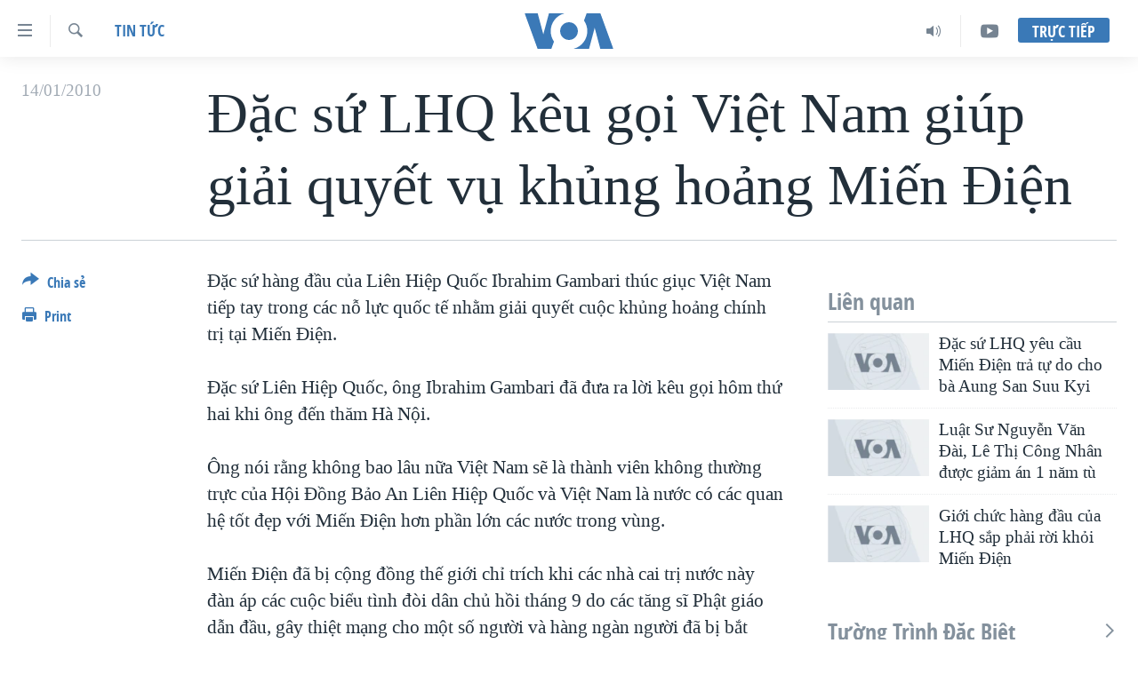

--- FILE ---
content_type: application/javascript
request_url: https://tags.voatiengviet.com/voa-pangea/prod/utag.9.js?utv=ut4.46.201802052058
body_size: 746
content:
//tealium universal tag - utag.9 ut4.0.202409121623, Copyright 2024 Tealium.com Inc. All Rights Reserved.
var _fbds=_fbds||{};var _fbq=_fbq||[];try{(function(id,loader){var u={};utag.o[loader].sender[id]=u;if(utag.ut===undefined){utag.ut={};}if(utag.ut.loader===undefined){u.loader=function(o){var a,b,c,l;a=document;if(o.type==="iframe"){b=a.createElement("iframe");b.setAttribute("height","1");b.setAttribute("width","1");b.setAttribute("style","display:none");b.setAttribute("src",o.src);}else if(o.type==="img"){utag.DB("Attach img: "+o.src);b=new Image();b.src=o.src;return;}else{b=a.createElement("script");b.language="javascript";b.type="text/javascript";b.async=1;b.src=o.src;}if(o.id){b.id=o.id;}if(typeof o.cb==="function"){b.hFlag=0;b.onreadystatechange=function(){if((this.readyState==='complete'||this.readyState==='loaded')&&!b.hFlag){b.hFlag=1;o.cb();}};b.onload=function(){if(!b.hFlag){b.hFlag=1;o.cb();}};}l=o.loc||"head";c=a.getElementsByTagName(l)[0];if(c){utag.DB("Attach to "+l+": "+o.src);if(l==="script"){c.parentNode.insertBefore(b,c);}else{c.appendChild(b);}}};}else{u.loader=utag.ut.loader;}
u.ev={'view':1};u.initialized=false;u.map={};u.extend=[];u.send=function(a,b){if(u.ev[a]||u.ev.all!==undefined){u.data={"base_url":"//connect.facebook.net/en_US/fbds.js","pixel_id":"805677286172192","value":"","currency":""}
var c,d,e,f;c=[];for(d in utag.loader.GV(u.map)){if(b[d]!==undefined&&b[d]!==""){e=u.map[d].split(",");for(f=0;f<e.length;f++){if(e[f].indexOf("event.")===0){c.push(b[d]);}else{u.data[e[f]]=b[d];}}}}
window._fbds.pixelId=u.data.pixel_id;if(!u.initialized){u.initialized=true;window._fbq.push(["track","PixelInitialized",{"value":u.data.value,"currency":u.data.currency}]);}
for(var i=0;i<c.length;i++){window._fbq.push(c[i]);}
u.loader_cb=function(){};u.loader({"type":"script","src":u.data.base_url,"cb":u.loader_cb,"loc":"script","id":'utag_9'});}};utag.o[loader].loader.LOAD(id);}('9','bbg.voa-pangea'));}catch(error){utag.DB(error);}


--- FILE ---
content_type: application/javascript; charset=utf-8
request_url: https://www.voatiengviet.com/res?callback=_resourceLoaderReceiver_0&x=306&dependencies=prog_install_prompt,youtube_iframe,collapsible,switcher,highlights,hljson_loader,smooth_scroll,google_translate,content_sharing,simple_captcha,analyticstag_event,whatsapp_share_button,sticky_player_youtube,sticky_player_history_handler,sticky_player,copy_to_clipboard,image_expander,accordeon,share_link,async_loaded_player,podcast_wg,podcast_sub,transition_toggler,nav20,live_b_drop,sticky_sharing20
body_size: 21478
content:
var _RFE_module_prog_install_prompt=webpackJsonp_RFE_module__name_([22],{78:function(e,n,o){"use strict";Object.defineProperty(n,"__esModule",{value:!0});var t=o(0),i=this&&this.__extends||function(){var e=function(n,o){return(e=Object.setPrototypeOf||{__proto__:[]}instanceof Array&&function(e,n){e.__proto__=n}||function(e,n){for(var o in n)n.hasOwnProperty(o)&&(e[o]=n[o])})(n,o)};return function(n,o){function t(){this.constructor=n}e(n,o),n.prototype=null===o?Object.create(o):(t.prototype=o.prototype,new t)}}(),a=function(e){function n(){var n=null!==e&&e.apply(this,arguments)||this;return n.defaultClickAmount=5,n.cookieName="clickCounter",n.handler=function(e){e.preventDefault(),n.clickCount=parseFloat(RFE.readCookie(n.cookieName)),n.savedInstallEvent=e,document.body.addEventListener("click",n.deff)},n.deff=function(e){if(n.clickCount<n.clickAmount)n.clickCount++,RFE.createCookie(n.cookieName,n.clickCount);else if(n.clickCount===n.clickAmount)return e.preventDefault(),n.promptInstall(),RFE.eraseCookie(n.cookieName),!1},n.promptInstall=function(){n.savedInstallEvent&&(n.savedInstallEvent.prompt(),n.savedInstallEvent.userChoice.then(function(){n.savedInstallEvent=null}))},n}return i(n,e),n.prototype.initGlobal=function(){return this.clickAmount=window.pangeaConfiguration&&window.pangeaConfiguration.UISet&&window.pangeaConfiguration.UISet.Responsive&&window.pangeaConfiguration.UISet.Responsive.Progressive&&window.pangeaConfiguration.UISet.Responsive.Progressive.ClickAmount?window.pangeaConfiguration.UISet.Responsive.Progressive.ClickAmount:this.defaultClickAmount,RFE.readCookie(this.cookieName)||RFE.createCookie(this.cookieName,0),this.disableOnDesktop=!(window.pangeaConfiguration&&window.pangeaConfiguration.UISet&&window.pangeaConfiguration.UISet.Responsive&&window.pangeaConfiguration.UISet.Responsive.Progressive)||window.pangeaConfiguration.UISet.Responsive.Progressive.DisableOnDesktop,!(this.disableOnDesktop&&!RFE.isMobile.any())&&(window.addEventListener("beforeinstallprompt",this.handler),!0)},n.prototype.deinitGlobal=function(){window.removeEventListener("beforeinstallprompt",this.handler)},n}(t.a);n.default=a}},[78]);
var _RFE_module_youtube_iframe=webpackJsonp_RFE_module__name_([65],{111:function(e,o){RFE.youtubePlayers=new Promise(function(e,o){var u=function(){var u=[];try{for(var a=document.querySelectorAll('*[data-sp_api="youtube"] iframe'),r=0,t=0;t<a.length;t++)if(/youtube.com\/embed/.test(a[t].src)){var n=a[t].id;r=t+1,RFE.data(a[t],"youtube_id",r),u[r]=YT.get(n)||new YT.Player(a[t],{})}RFE.youtubePlayersArr=u,e&&e(u)}catch(e){o(e)}};window.onYouTubeIframeAPIReady=u,window.onYouTubeIframeAPIReadyRef=u})}},[111]);
var _RFE_module_collapsible=webpackJsonp_RFE_module__name_([57],{27:function(t,e,n){"use strict";Object.defineProperty(e,"__esModule",{value:!0});var o=n(0),l=this&&this.__extends||function(){var t=function(e,n){return(t=Object.setPrototypeOf||{__proto__:[]}instanceof Array&&function(t,e){t.__proto__=e}||function(t,e){for(var n in e)e.hasOwnProperty(n)&&(t[n]=e[n])})(e,n)};return function(e,n){function o(){this.constructor=e}t(e,n),e.prototype=null===n?Object.create(n):(o.prototype=n.prototype,new o)}}(),r=function(t){function e(){return null!==t&&t.apply(this,arguments)||this}return l(e,t),e.prototype.getUiElements=function(t){return t.querySelectorAll(".collapsible")},e.prototype.createUiInstance=function(t){return new s(this,t)},e}(o.b);e.default=r;var s=function(t){function e(){var e=null!==t&&t.apply(this,arguments)||this;return e.clickEvent=function(t){var e=t.target.parentNode;e&&$dom.hasClass(e,"collapsible")?($dom.toggleClass(e,"collapsed",!$dom.hasClass(e,"collapsed")),RFE.preventDefault(t)):e&&e.parentNode&&$dom.hasClass(e.parentNode,"collapsible")&&($dom.toggleClass(e.parentNode,"collapsed",!$dom.hasClass(e.parentNode,"collapsed")),RFE.preventDefault(t))},e}return l(e,t),e.prototype.init=function(){return $dom.addClass(this.el,"collapsed"),this.el.addEventListener("click",this.clickEvent,!1),!0},e.prototype.deinit=function(){$dom.removeClass(this.el,"collapsed"),this.el.removeEventListener("click",this.clickEvent,!1)},e}(o.c)}},[27]);
var _RFE_module_switcher=webpackJsonp_RFE_module__name_([6],{104:function(t,e,r){"use strict";Object.defineProperty(e,"__esModule",{value:!0});var n=r(0),i=this&&this.__extends||function(){var t=function(e,r){return(t=Object.setPrototypeOf||{__proto__:[]}instanceof Array&&function(t,e){t.__proto__=e}||function(t,e){for(var r in e)e.hasOwnProperty(r)&&(t[r]=e[r])})(e,r)};return function(e,r){function n(){this.constructor=e}t(e,r),e.prototype=null===r?Object.create(r):(n.prototype=r.prototype,new n)}}(),o=this&&this.__spreadArrays||function(){for(var t=0,e=0,r=arguments.length;e<r;e++)t+=arguments[e].length;for(var n=Array(t),i=0,e=0;e<r;e++)for(var o=arguments[e],a=0,c=o.length;a<c;a++,i++)n[i]=o[a];return n},a=function(t){function e(){return null!==t&&t.apply(this,arguments)||this}return i(e,t),e.prototype.getUiElements=function(t){return t.querySelectorAll('[data-switcher-trigger="true"]')},e.prototype.createUiInstance=function(t){return new c(this,t)},e}(n.b);e.default=a;var c=function(t){function e(){var e=null!==t&&t.apply(this,arguments)||this;return e.clickHandler=function(t){var r=t.target.getAttribute("data-close-only");(e.targets?o([e.triggerParent],Array.from(e.targets)):[e.triggerParent]).forEach(function(t){"true"===(null===t||void 0===t?void 0:t.getAttribute("data-switcher-opened"))?t.removeAttribute("data-switcher-opened"):r||null===t||void 0===t||t.setAttribute("data-switcher-opened","true")})},e}return i(e,t),e.prototype.init=function(){return this.id=this.el.getAttribute("data-for"),this.triggerParent=$dom.ancestor(this.el,".switcher-trigger"),this.id&&(this.targets=document.querySelectorAll('[data-switch-target="'+this.id+'"]')),this.el.addEventListener("click",this.clickHandler),!0},e.prototype.deinit=function(){this.el.removeEventListener("click",this.clickHandler)},e}(n.c)}},[104]);
var _RFE_module_highlights=webpackJsonp_RFE_module__name_([39],{50:function(t,e,n){"use strict";Object.defineProperty(e,"__esModule",{value:!0}),n.d(e,"HighlightsUi",function(){return i});var o=n(0),a=this&&this.__extends||function(){var t=function(e,n){return(t=Object.setPrototypeOf||{__proto__:[]}instanceof Array&&function(t,e){t.__proto__=e}||function(t,e){for(var n in e)e.hasOwnProperty(n)&&(t[n]=e[n])})(e,n)};return function(e,n){function o(){this.constructor=e}t(e,n),e.prototype=null===n?Object.create(n):(o.prototype=n.prototype,new o)}}(),s=function(t){function e(){return null!==t&&t.apply(this,arguments)||this}return a(e,t),e.prototype.getUiElements=function(t){var e=t.querySelectorAll(".c-hlights"),n=[],o=e[0].parentNode;return o&&n.push(o),n},e.prototype.createUiInstance=function(t){return new i(this,t)},e}(o.b);e.default=s;var i=function(t){function e(){var e=null!==t&&t.apply(this,arguments)||this;return e.rotateInterval=3e3,e.minRotateLimit=2500,e.hasBN=!1,e.highlightsCallback=function(t){var n=t.breakingNews.items,o=t.breakingNews.rotate;e.fetchNews(n,o)},e.fetchNews=function(t,n){e.hasBN=!!(t&&t.length>0);var o;e.hasBN&&(e.BN.mobileEnabled||e.BN.desktopEnabled)&&(o=e.BN,e.activeItems=t,e.rotateInterval=n,e.redrawNewsItem(o.componentDOM,e.activeItems),e.countStatus(o.componentDOM,e.activeItems),e.resetAutorotate(o.componentDOM))},e.bindEvents=function(t){var n=$dom.get(".c-hlights__nav",t)[0],o=$dom.get(".c-hlights__label",t)[0],a=$dom.get(".c-hlights__nav > a",t)[0],s=$dom.get(".c-hlights__nav > a",t)[1];void 0!==o&&(a&&s.addEventListener("click",e.switchNewsItemHandler,!1),a&&a.addEventListener("click",e.switchNewsItemHandler,!1),n&&n.addEventListener("mouseenter",e.disableAutorotateEvent,!1),n&&n.addEventListener("touchstart",e.disableAutorotateEvent,!1),n&&n.addEventListener("mouseleave",e.enableAutorotateEvent,!1),n&&n.addEventListener("touchend",e.enableAutorotateEvent,!1))},e.unbindEvents=function(t){var n=$dom.get(".c-hlights__nav",t)[0],o=$dom.get(".c-hlights__label",t)[0],a=$dom.get(".c-hlights__nav > a",t)[0],s=$dom.get(".c-hlights__nav > a",t)[1];void 0!==o&&(a&&s.removeEventListener("click",e.switchNewsItemHandler,!1),a&&a.removeEventListener("click",e.switchNewsItemHandler,!1),n&&n.removeEventListener("mouseenter",e.disableAutorotateEvent,!1),n&&n.removeEventListener("touchstart",e.disableAutorotateEvent,!1),n&&n.removeEventListener("mouseleave",e.enableAutorotateEvent,!1),n&&n.removeEventListener("touchend",e.enableAutorotateEvent,!1))},e.redrawNewsItem=function(t,n){var o=$dom.get(".c-hlights__items",t)[0],a=e.getCurrentMessage(t);o.innerHTML="";for(var s in n){var i=n[s];e.renderItem(t,i,o,parseInt(s)===a)}e.countStatus(t,e.activeItems)},e.renderItem=function(t,e,n,o){var a=$dom.create("li.c-hlights__item");e.url?a.innerHTML='<a href="'+e.url+'">'+(null!==e.icon?'<span class="ico '+e.icon+'"></span> ':"")+e.itemTitle+"</a>":a.innerHTML=(null!==e.icon?'<span class="ico '+e.icon+'"></span> ':"")+e.itemTitle,n.appendChild(a),$dom.toggleClass(a,"c-hlights__item--current",o)},e.switchNewsItemHandler=function(t){t.preventDefault();var n=t.target;RFE.hasClass("ico",n)||(n=RFE.select(".ico",n)[0]);var o=RFE.selectParent(n,"c-hlights");if("boolean"!=typeof o){var a=o,s=e.getCurrentMessage(a),i=-1!==n.className.indexOf("forward"),r=-1!==n.className.indexOf("backward");i&&e.gotoMessage(a,s>=e.activeItems.length-1?0:s+1),r&&e.gotoMessage(a,s<=0?e.activeItems.length-1:s-1)}},e.enableAutorotateEvent=function(t){var n=RFE.selectParent(t.target,".c-hlights");"boolean"!=typeof n&&e.enableAutorotate(n)},e.enableAutorotate=function(t){t&&e.rotateInterval>=e.minRotateLimit&&(e.autorotateInterval=window.setInterval(function(){e.autorotateAll(t)},e.rotateInterval))},e.disableAutorotateEvent=function(t){e.disableAutorotate()},e.disableAutorotate=function(){clearInterval(e.autorotateInterval)},e.resetAutorotate=function(t){e.disableAutorotate(),e.enableAutorotate(t)},e.autorotateAll=function(t){var n=e.getCurrentMessage(t);e.gotoMessage(t,n>=e.activeItems.length-1?0:n+1)},e.getCurrentMessage=function(t){var e=$dom.descendants(t,".c-hlights__item"),n=0;for(var o in e)if(RFE.hasClass("c-hlights__item--current",e[o])){n=parseInt(o);break}return n},e.gotoMessage=function(t,n){var o=e.getCurrentMessage(t),a=$dom.descendants(t,".c-hlights__item"),s=a[o],i=a[n];i===s||$dom.hasClass(i,"c-hlights__item--current")||(void 0===i&&(i=a[0]),$dom.removeClass(s,"c-hlights__item--current"),$dom.addClass(i,"c-hlights__item--current"))},e.countStatus=function(t,e){var n=e?e.length:0;return 0===n&&($dom.removeClass(t,"c-hlights--single-item"),$dom.removeClass(t,"c-hlights--multi-items"),$dom.addClass(t,"c-hlights--no-item")),1===n&&($dom.removeClass(t,"c-hlights--no-item"),$dom.removeClass(t,"c-hlights--multi-items"),$dom.addClass(t,"c-hlights--single-item")),n>1&&($dom.removeClass(t,"c-hlights--single-item"),$dom.removeClass(t,"c-hlights--no-item"),$dom.addClass(t,"c-hlights--multi-items")),n},e}return a(e,t),e.prototype.init=function(){if(this.BN={mobileEnabled:!1,desktopEnabled:!1,componentDOM:$dom.get(".c-hlights--breaking",this.el)[0]},this.BN.componentDOM){this.bindEvents(this.BN.componentDOM);var t=this.BN.componentDOM.getAttribute("data-hlight-display");null!==t&&(this.BN.mobileEnabled=!(-1===t.indexOf("mobile")),this.BN.desktopEnabled=!(-1===t.indexOf("desktop")))}return!0},e.prototype.deinit=function(){this.BN.componentDOM&&this.unbindEvents(this.BN.componentDOM),this.disableAutorotate()},e}(o.c)}},[50]);
var _RFE_module_hljson_loader=webpackJsonp_RFE_module__name_([38],{51:function(e,n,t){"use strict";Object.defineProperty(n,"__esModule",{value:!0});var r=t(1),o=t(0),i=this&&this.__extends||function(){var e=function(n,t){return(e=Object.setPrototypeOf||{__proto__:[]}instanceof Array&&function(e,n){e.__proto__=n}||function(e,n){for(var t in n)n.hasOwnProperty(t)&&(e[t]=n[t])})(n,t)};return function(n,t){function r(){this.constructor=n}e(n,t),n.prototype=null===t?Object.create(t):(r.prototype=t.prototype,new r)}}(),a=function(e){function n(){return null!==e&&e.apply(this,arguments)||this}return i(n,e),n.prototype.getUiElements=function(e){return e.querySelectorAll("#navigation, .c-hlights")},n.prototype.createUiInstance=function(e){return new s(this,e)},n}(o.b);n.default=a;var s=function(e){function n(){var n=null!==e&&e.apply(this,arguments)||this;return n.defaultRefreshInterval=30,n.hlJsonGet=function(){var e=window.appBaseUrl+"hljson";-1!==window.location.href.indexOf("patternlab")&&(e="../../js/patternlab/json/hl.json"),window.ajaxGet(e,{},n.hlJsonGetCallback)},n.hlJsonGetCallback=function(e){try{var n=r.a.getModule("highlights"),t=n.instances[0];t&&t.highlightsCallback(e)}catch(e){}},n}return i(n,e),n.prototype.init=function(){return this.newsRefreshInterval=window.pangeaConfiguration&&window.pangeaConfiguration.UISet&&window.pangeaConfiguration.UISet.Responsive&&window.pangeaConfiguration.UISet.Responsive.ProgramUpdaterAndBreakingNews&&window.pangeaConfiguration.UISet.Responsive.ProgramUpdaterAndBreakingNews.Ticker&&window.pangeaConfiguration.UISet.Responsive.ProgramUpdaterAndBreakingNews.Ticker.Timer.Refresh?window.pangeaConfiguration.UISet.Responsive.ProgramUpdaterAndBreakingNews.Ticker.Timer.Refresh:this.defaultRefreshInterval,this.newsRefreshInterval||(this.newsRefreshInterval=this.defaultRefreshInterval),this.newsRefreshInterval=1e3*this.newsRefreshInterval,this.hlJsonGet(),this.hlJsonGetInterval=setInterval(this.hlJsonGet,this.newsRefreshInterval),!0},n.prototype.deinit=function(){clearInterval(this.hlJsonGetInterval)},n}(o.c)}},[51]);
var _RFE_module_smooth_scroll=webpackJsonp_RFE_module__name_([92],[],[5]);
var _RFE_module_google_translate=webpackJsonp_RFE_module__name_([42],{47:function(t,e,n){"use strict";Object.defineProperty(e,"__esModule",{value:!0});var a=n(0),o=n(1),r=this&&this.__extends||function(){var t=function(e,n){return(t=Object.setPrototypeOf||{__proto__:[]}instanceof Array&&function(t,e){t.__proto__=e}||function(t,e){for(var n in e)e.hasOwnProperty(n)&&(t[n]=e[n])})(e,n)};return function(e,n){function a(){this.constructor=e}t(e,n),e.prototype=null===n?Object.create(n):(a.prototype=n.prototype,new a)}}(),i=function(t){function e(){return null!==t&&t.apply(this,arguments)||this}return r(e,t),e.prototype.getUiElements=function(t){return t.querySelectorAll("#google_translate_element")},e.prototype.createUiInstance=function(t){return new l(this,t)},e}(a.b);e.default=i;var l=function(t){function e(){var e=null!==t&&t.apply(this,arguments)||this;return e.updateNavAfterDelay=function(){e.updateNavTimeout=setTimeout(e.updateNav,1e3)},e.updateNav=function(){var t=o.a.getModule("navigation_horizontal");o.a&&t&&t.manageMenuItems(!1)},e}return r(e,t),e.prototype.init=function(){var t=this;if($dom.hasClass(document.body,"has-google-translate"))return console.warn("GoogleTranslate is already initialized"),!1;window.googleTranslateElementInit=function(){new google.translate.TranslateElement({pageLanguage:t.el.getAttribute("data-page-language"),includedLanguages:t.el.getAttribute("data-included-languages"),layout:google.translate.TranslateElement.InlineLayout.HORIZONTAL,autoDisplay:!1},"google_translate_element")};var e=$dom.create("script");return e.setAttribute("type","text/javascript"),e.setAttribute("src","//translate.google.com/translate_a/element.js?cb=googleTranslateElementInit"),document.body.appendChild(e),$dom.addClass(document.body,"has-google-translate"),this.el.addEventListener("click",this.updateNavAfterDelay),document.cookie.indexOf("googtrans")>-1&&this.updateNavAfterDelay(),!0},e.prototype.deinit=function(){clearTimeout(this.updateNavTimeout),this.el.removeEventListener("click",this.updateNav)},e}(a.c)}},[47]);
var _RFE_module_content_sharing=webpackJsonp_RFE_module__name_([50],{34:function(e,t,n){"use strict";Object.defineProperty(t,"__esModule",{value:!0}),n.d(t,"ContentSharingUi",function(){return r});var o=n(0),i=this&&this.__extends||function(){var e=function(t,n){return(e=Object.setPrototypeOf||{__proto__:[]}instanceof Array&&function(e,t){e.__proto__=t}||function(e,t){for(var n in t)t.hasOwnProperty(n)&&(e[n]=t[n])})(t,n)};return function(t,n){function o(){this.constructor=t}e(t,n),t.prototype=null===n?Object.create(n):(o.prototype=n.prototype,new o)}}(),r=function(e){function t(){var t=null!==e&&e.apply(this,arguments)||this;return t.isShareApiSupported=!1,t.isMobileDevice=!1,t.isShareApiEnabled=!1,t.closePopover=function(){t.popoverEl&&$dom.removeClass(t.popoverEl,"content-sharing__popover--open")},t.onDocumentClick=function(e){if($dom.hasClass(t.popoverEl,"content-sharing__popover--open")){var n=e.target;t.popoverEl.contains(n)||t.btnOpenPopover.contains(n)||t.closePopover()}},t.onTriggerClick=function(){if(t.isShareApiEnabled){var e={url:t.el.getAttribute("data-share-url")||window.location.href,title:t.el.getAttribute("data-share-title")||document.title,text:t.el.getAttribute("data-share-text")||""};navigator.share(e).then(function(){return console.log("Content shared successfully")}).catch(function(e){return console.error("Error sharing content:",e)})}else $dom.toggleClass(t.popoverEl,"content-sharing__popover--open",!$dom.hasClass(t.popoverEl,"content-sharing__popover--open"))},t.onCloseClick=function(){t.closePopover()},t}return i(t,e),t.prototype.init=function(){this.isShareApiSupported=!!navigator.share,this.isMobileDevice=RFE.isMobile.any(),this.isShareApiEnabled=this.isShareApiSupported&&this.isMobileDevice,$dom.toggleClass(this.el,"content-sharing--desktop",!this.isMobileDevice),$dom.toggleClass(this.el,"content-sharing--mobile",this.isMobileDevice),this.popoverEl=$dom.descendants(this.el,".content-sharing__popover")[0];for(var e=this.el.previousElementSibling;e&&!e.classList.contains("link-content-sharing");)e=e.previousElementSibling;return e?(this.btnOpenPopover=e,!!this.popoverEl&&(this.btnClose=$dom.descendants(this.popoverEl,".content-sharing__close-btn")[0],this.btnOpenPopover.addEventListener("click",this.onTriggerClick,!1),this.btnClose.addEventListener("click",this.onCloseClick,!1),document.addEventListener("mousedown",this.onDocumentClick,!1),this.el.setAttribute("data-extended","true"),$dom.addClass(this.el,"content-sharing--initialized"),!0)):($dom.addClass(this.el,"content-sharing--hidden"),!1)},t.prototype.deinit=function(){this.btnOpenPopover.removeEventListener("click",this.onTriggerClick,!1),this.btnClose.removeEventListener("click",this.onCloseClick,!1),document.removeEventListener("mousedown",this.onDocumentClick,!1),this.el.removeAttribute("data-extended"),$dom.removeClass(this.el,"content-sharing--initialized")},t}(o.c),s=function(e){function t(){return null!==e&&e.apply(this,arguments)||this}return i(t,e),t.prototype.getUiElements=function(e){for(var t=e.querySelectorAll(".js-content-sharing"),n=[],o=0;o<t.length;o++){var i=t[o];i.getAttribute("data-extended")||n.push(i)}return n},t.prototype.createUiInstance=function(e){return new r(this,e)},t}(o.b);t.default=s}},[34]);
var _RFE_module_simple_captcha=webpackJsonp_RFE_module__name_([74],{89:function(t,n){RFE.Module.extend({name:"Simple captcha",loadable:!0,lazyLoadable:!0,init:function(){window.RFE.simpleCapture={captchaInstance:null,init:function(){$dom.get(".form__captcha").length&&(this.captchaInstance={find:function(t){var n=$dom.descendants(t,".form__captcha-base");return n.length>0&&n[0]},validate:function(t,n){return!n.captcha||n.captcha},submit:function(t){return!0},init:function(t){this.reset(t)},reset:function(t){for(;t.firstChild;)t.removeChild(t.firstChild);var n=ajaxGet(root("/captcha/ajax.html"),{},function(){t.innerHTML=n.responseText},{withCredentials:!0})}})}}}})}},[89]);
var _RFE_module_analyticstag_event=webpackJsonp_RFE_module__name_([63],{8:function(t,i,o){"use strict";Object.defineProperty(i,"__esModule",{value:!0});var n=o(0),e=o(3),a=this&&this.__extends||function(){var t=function(i,o){return(t=Object.setPrototypeOf||{__proto__:[]}instanceof Array&&function(t,i){t.__proto__=i}||function(t,i){for(var o in i)i.hasOwnProperty(o)&&(t[o]=i[o])})(i,o)};return function(i,o){function n(){this.constructor=i}t(i,o),i.prototype=null===o?Object.create(o):(n.prototype=o.prototype,new n)}}(),l=function(t){function i(){var i=null!==t&&t.apply(this,arguments)||this;return i.onHeaderNavigationClick=function(t){i.onNavigationClick(t,"Top Navigation")},i.onFooterNavigationClick=function(t){i.onNavigationClick(t,"Footer Navigation")},i.onNavigationClick=function(t,i){var o=window._satellite,n=window.digitalData,e=window.s;void 0!==n&&n&&void 0!==o&&o&&(n.page&&(n.navInfo={linkPage:e&&e.pageName||t.target.innerHTML,linkName:t.target.innerHTML,linkPosition:i}),o.track("Navigation"))},i.socialFollowClick=function(t){var i=$dom.hasClass(t.target,"js-social-btn")?t.target:$dom.ancestor(t.target,".js-social-btn"),o=i?i.getAttribute("data-analytics-text"):null,n=Object(e.g)();if(i&&o){var a={share_type:o,on_page_event:o,tealium_event:"social media",link_category:"social media",link_url:i.href,link_text:i.title,content_type:n.content_type,subcontent_type:n.subcontent_type,section:n.section,page_type:n.page_type,language:n.language,language_service:n.language_service,short_language_service:n.short_language_service,platform:n.platform,platform_short:n.platform_short,entity:n.entity,cms_release:n.cms_release,property_id:n.property_id,enviro_type:n.enviro_type,page_name:n.page_name};window.trackAnalyticsEvent(a)}var l=window._satellite,r=window.digitalData,s=window.s;void 0!==r&&r&&void 0!==l&&l&&r.page&&(r.page.social={social:{socialFollowPage:s.pageName,socialFollowPlatform:t.target.className.replace("ico ico-","")}},l.track("socialFollow"))},i}return a(i,t),i.prototype.initGlobal=function(){return this.initNavigation(),this.initSocial(),!0},i.prototype.deinitGlobal=function(){this.deinitNavigation(),this.deinitSocial()},i.prototype.initNavigation=function(){this.navigationLinksHeader=document.querySelectorAll("div#navigation a.handler");for(var t=0;t<this.navigationLinksHeader.length;t++)this.navigationLinksHeader[t].addEventListener("click",this.onHeaderNavigationClick);this.navigationLinksFooter=document.querySelectorAll("div#foot-nav a.handler");for(var t=0;t<this.navigationLinksFooter.length;t++)this.navigationLinksFooter[t].addEventListener("click",this.onFooterNavigationClick)},i.prototype.deinitNavigation=function(){for(var t=0;t<this.navigationLinksHeader.length;t++)this.navigationLinksHeader[t].removeEventListener("click",this.onHeaderNavigationClick);for(var t=0;t<this.navigationLinksFooter.length;t++)this.navigationLinksFooter[t].removeEventListener("click",this.onFooterNavigationClick)},i.prototype.initSocial=function(){this.socialFollowLinks=document.querySelectorAll(".js-social-btn");for(var t=0;t<this.socialFollowLinks.length;t++)this.socialFollowLinks[t].addEventListener("click",this.socialFollowClick)},i.prototype.deinitSocial=function(){for(var t=0;t<this.socialFollowLinks.length;t++)this.socialFollowLinks[t].removeEventListener("click",this.socialFollowClick)},i}(n.a);i.default=l}},[8]);
var _RFE_module_whatsapp_share_button=webpackJsonp_RFE_module__name_([66],{110:function(t,e){RFE.Module.extend({name:"WhatsApp share button",loadable:!0,lazyLoadable:!1,init:function(t,e){var n=this,o=function(){this.buttons=[],!0===this.isIos&&this.cntLdd(window,this.crBtn)};o.prototype.isIos=!(!navigator.userAgent.match(/Android|iPhone/i)||navigator.userAgent.match(/iPod|iPad/i)),o.prototype.cntLdd=function(t,e){var n=!1,o=!0,i=t.document,a=i.documentElement,r=i.addEventListener?"addEventListener":"attachEvent",d=i.addEventListener?"removeEventListener":"detachEvent",c=i.addEventListener?"":"on",s=function(o){"readystatechange"===o.type&&"complete"!==i.readyState||(("load"===o.type?t:i)[d](c+o.type,s,!1),!n&&(n=!0)&&e.call(t,o.type||o))},l=function(){try{a.doScroll("left")}catch(t){return void setTimeout(l,50)}s("poll")};if(a.initHandler=s,"complete"===i.readyState)e.call(t,"lazy");else{if(i.createEventObject&&a.doScroll){try{o=!t.frameElement}catch(t){}o&&l()}i[r](c+"DOMContentLoaded",s,!1),i[r](c+"readystatechange",s,!1),t[r](c+"load",s,!1)}},o.prototype.addStyling=function(){var t=document.createElement("style"),e="[[minified_css]]";return t.type="text/css",t.styleSheet?t.styleSheet.cssText=e:t.appendChild(document.createTextNode(e)),t},o.prototype.setButtonAttributes=function(t){var e=t.getAttribute("data-href"),n="?text="+encodeURIComponent(t.getAttribute("data-text"))+(t.getAttribute("data-text")?"%20":"");return n+=e?encodeURIComponent(e):encodeURIComponent(document.URL),t.setAttribute("target","_top"),t.setAttribute("href",t.getAttribute("href")+n),t.setAttribute("onclick","window.parent."+t.getAttribute("onclick")),t},o.prototype.setIframeAttributes=function(t){var e=document.createElement("iframe");return e.width=1,e.height=1,e.button=t,e.style.border=0,e.style.overflow="hidden",e.border=0,e.setAttribute("scrolling","no"),e.addEventListener("load",n.WASHAREBTN.iFrameOnload()),e},o.prototype.iFrameOnload=function(){return function(){this.contentDocument.body.appendChild(this.button),this.contentDocument.getElementsByTagName("head")[0].appendChild(n.WASHAREBTN.addStyling());var t=document.createElement("meta");t.setAttribute("charset","utf-8"),this.contentDocument.getElementsByTagName("head")[0].appendChild(t),this.width=Math.ceil(this.contentDocument.getElementsByTagName("a")[0].getBoundingClientRect().width),this.height=Math.ceil(this.contentDocument.getElementsByTagName("a")[0].getBoundingClientRect().height)}},o.prototype.crBtn=function(){for(var t=[].slice.call(document.querySelectorAll(".wa_btn")),e=[],o=0;o<t.length;o++)n.WASHAREBTN.buttons.push(t[o]),t[o]=n.WASHAREBTN.setButtonAttributes(t[o]),e[o]=n.WASHAREBTN.setIframeAttributes(t[o]),t[o].parentNode.insertBefore(e[o],t[o])},n.WASHAREBTN=new o},deinit:function(t){document.removeEventListener("DOMContentLoaded",this.initHandler,!1),document.removeEventListener("readystatechange",this.initHandler,!1),window.removeEventListener("load",this.initHandler,!1)}})}},[110]);
var _RFE_module_sticky_player_youtube=webpackJsonp_RFE_module__name_([70],{100:function(e,t){window.YoutubeApi=function(){function e(e,t,o){var i=this;this.element=e,this.elementContainer=t,this.instanceId=o,this.stickyPlayer=RFE.select("iframe",this.element)[0],this.playerPlaceholder=RFE.select(".external-content-rendered",this.element)[0],this.playerState=-1,window.YT&&1===window.YT.loaded?"function"==typeof window.onYouTubeIframeAPIReadyRef&&(window.onYouTubeIframeAPIReadyRef(),i._onApiLoaded(RFE.youtubePlayersArr)):RFE.youtubePlayers.then(function(e){i._onApiLoaded(e)})}return e.prototype.play=function(){this.youtubePlayer&&"function"==typeof this.youtubePlayer.playVideo&&this.youtubePlayer.playVideo()},e.prototype.pause=function(){this.youtubePlayer&&"function"==typeof this.youtubePlayer.pauseVideo&&this.youtubePlayer.pauseVideo()},e.prototype.canBeEnabled=function(){return this._isPlaying()&&this._isStickyPlayerAllowed()},e.prototype.onInit=function(){},e.prototype.beforeStickyContainerResized=function(){},e.prototype.afterStickyContainerResized=function(){},e.prototype.beforeStickyPlayerResized=function(){},e.prototype.afterStickyPlayerResized=function(){},e.prototype.beforeStickyModeEnabled=function(){},e.prototype.duringStickyModeEnabling=function(){},e.prototype.afterStickyModeEnabled=function(){this._updateIframeSize()},e.prototype.beforeStickyModeDisabled=function(e,t){},e.prototype.duringStickyModeDisabling=function(e,t){},e.prototype.afterStickyModeDisabled=function(e,t){this._updateIframeSize()},e.prototype._onApiLoaded=function(e){var t=this;t.playerId=RFE.data(t.stickyPlayer,"youtube_id"),t.youtubePlayer=e[t.playerId],t.youtubePlayer.addEventListener("onStateChange",function(e){t.playerState=e.data,t._onStateChange(e.data)})},e.prototype._onStateChange=function(e){var t=this;if(1==e){var o=!(!RFE.stickyPlayers||!RFE.stickyPlayers[t.instanceId])&&RFE.stickyPlayers[t.instanceId];o&&o.module.pauseAllStickyPlayers(t.instanceId)}},e.prototype._isPlaying=function(){var e=!1;try{this.youtubePlayer&&this.youtubePlayer.getPlayerState&&(e=1==this.youtubePlayer.getPlayerState())}catch(e){console&&console.warn("Failed to get player status: ",e.message)}return e},e.prototype._isStickyPlayerAllowed=function(){return!0},e.prototype._updateIframeSize=function(){this.stickyPlayer.style.height=Math.round(this.playerPlaceholder.offsetWidth*(9/16))+"px"},e}()}},[100]);
var _RFE_module_sticky_player_history_handler=webpackJsonp_RFE_module__name_([9],{98:function(t,e,n){"use strict";Object.defineProperty(e,"__esModule",{value:!0});var o=n(0),i=this&&this.__extends||function(){var t=function(e,n){return(t=Object.setPrototypeOf||{__proto__:[]}instanceof Array&&function(t,e){t.__proto__=e}||function(t,e){for(var n in e)e.hasOwnProperty(n)&&(t[n]=e[n])})(e,n)};return function(e,n){function o(){this.constructor=e}t(e,n),e.prototype=null===n?Object.create(n):(o.prototype=n.prototype,new o)}}(),r=function(t){function e(){return null!==t&&t.apply(this,arguments)||this}return i(e,t),e.prototype.initGlobal=function(){return window.StickyPlayerHistoryHandlerAttached||(window.addEventListener("popstate",function(t){var e=window.location.href,n=function(){return e.indexOf("#")&&window.stickyBaseLocation&&0===e.indexOf(window.stickyBaseLocation.replace(/#.+$/gi,""))};if(RFE.select(".stickyPersistencyPlayer").length>0){if(n())return;try{var o=RFE.stickyPlayers.filter(function(t){return t&&RFE.isStickyPersistent(t.element)});o.length>0?o[0].reloadPage(e,!0):window.location.href=e}catch(t){window.location.href=e}}else if(-1!==e.indexOf("withmediaplayer")){if(n())return;window.location.href=e}}),window.StickyPlayerHistoryHandlerAttached=!0),!0},e.prototype.deinitGlobal=function(){},e.prototype.initContext=function(t){},e.prototype.deinitContext=function(t){},e}(o.a);e.default=r}},[98]);
var _RFE_module_sticky_player=webpackJsonp_RFE_module__name_([73],{96:function(e,t){var n=function(){function e(e,t,i,n){this.stickyNavigation=this.stickyNavigation.bind(this),this.closeBtnHandler=this.closeBtnHandler.bind(this),this.module=e,this.element=t,this.elementContainer=this._getElementContainer(t),this.apiType=i,this.api=this._getApi(i,t,this.elementContainer,n),this.instanceId=n,this.domId="sp-"+this.instanceId,this.primaryPosition=RFE.isRTL()?"left":"right",this.reversePosition=RFE.isRTL()?"right":"left",this.isInFullscreen=!1,this.persistent=""===RFE.data(t,"persistent"),this.linkConverterTimer=this.linkConverterInitialTimer=null,this.linkConverterInitialTimeout=1e3,this.linkConverterTimeout=5e3,this.contentChangeObserver=null,this.makePersistentOnBrowseOut=""===RFE.data(t,"persistent-browse-out"),RFE.data(this.element,"sp_instance_id",this.instanceId),"pangea-video"!==i?RFE.addClass("c-sticky-element--3rd-party",this.element):RFE.select("audio",this.element).length>0&&RFE.addClass("c-sticky-element-pangea-audio",this.element),this.element.setAttribute("id",this.domId),this.api&&(this._attachEvents(),this._onInit())}return e.prototype.play=function(){return this.module.disableAllStickyPlayers(),!!this.api&&this.api.play()},e.prototype.pause=function(){return!!this.api&&this.api.pause()},e.prototype.canBeEnabled=function(){return!!this.api&&this.api.canBeEnabled()},e.prototype.getStickyComatibleLinks=function(e){return RFE.select('a[href]:not([target="_blank"]):not([download]):not([class*="link-ajax"]):not([class*="link-js"]):not([href^="javascript"]):not([href^="#"]):not([data-ajax]):not([href*="/live/video/"])',e)},e.prototype.makeLinksStickyPersistent=function(e,t){var n=this,s=this.getStickyComatibleLinks(e);for(i=0;i<s.length;i++){var r=s[i];RFE.addClass("jsStickyPlayerLink",r),r.addEventListener("click",this.stickyNavigation)}!t&&window.MutationObserver&&(e||(e=document.body),n.contentChangeObserver||(n.contentChangeObserver=new MutationObserver(function(t,s){var r=!1;for(i=0;i<t.length;i++)if(!RFE.closest(t[i].target,".c-mmp")){r=!0;break}r&&n.makeLinksStickyPersistent(e,!0)})),n.contentChangeObserver.observe(e,{childList:!0,subtree:!0}))},e.prototype.unmakeLinksStickyPersistent=function(){this.contentChangeObserver&&this.contentChangeObserver.disconnect();var e=RFE.select(".jsStickyPlayerLink");for(i=0;i<e.length;i++){var t=e[i];RFE.removeClass("jsStickyPlayerLink",t),t.removeEventListener("click",this.stickyNavigation)}},e.prototype.addStickyFlag=function(e){return-1!==e.replace(/#.+$/gi,"").indexOf("withmediaplayer")?e:e+(-1!==e.indexOf("?")?"&":"?")+"withmediaplayer=1"},e.prototype.stickyNavigation=function(e){if(e.currentTarget.host===window.location.host){var t=e.currentTarget.className;if(t&&RFE.select("[data-trigger]",document.body).length>0){var n=t.split(" ");for(i=0;i<n.length;i++)if(RFE.select('[data-trigger="'+n[i]+'"]',document.body).length>0)return}var s=this,r=e.currentTarget.href;if(0===RFE.select(".stickyPersistencyPlayer").length){!s.isSticked()&&s.enableStickyMode();var a=RFE.select("video, audio",s.elementContainer)[0],o=a&&a.paused,l=document.createElement("div");RFE.addClass("stickyPersistencyPlayer",l),l.appendChild(s.elementContainer),document.body.insertBefore(l,document.body.firstChild),s.elementContainer.style.width=s.elementContainer.style.height=0,s.element.style.animation="none",a&&!o&&a.play(),history&&history.pushState(null,document.title,s.addStickyFlag(window.location.href))}s.reloadPage(r),e.preventDefault()}},e.prototype.reloadPage=function(e,t){var i,n,s=this,r=document.body.children,a=[],o=[];for(/^http:/gi.test(e)&&"https:"===window.location.protocol&&(e=e.replace(/^http/gi,"https")),s.contentChangeObserver&&s.contentChangeObserver.disconnect(),n=0;n<r.length;n++){i=r[n];var l=i.tagName.toLocaleLowerCase();"script"===l&&i.getAttribute("src")||"stickyPersistencyPlayer"===i.className||"fb-root"===i.getAttribute("id")||(a.push(i),"script"!==l&&"noscript"!==l&&"iframe"!==l&&"img"!==l&&o.push(i))}try{moduleManager.deinit(window.defaultLoaderContext||document.documentElement)}catch(e){console&&console.error("Modules deinit failed",e)}for(n=0;n<o.length;n++){i=o[n];for(var c=0;c<RFE.moduleRegister.length;c++){var d=RFE.moduleRegister[c];if(d.deinit)try{d.deinit(i)}catch(e){console&&console.error("Legacy module "+d.name+" deinit failed",e)}}}for(n=0;n<a.length;n++)i=a[n],i.parentNode?i.parentNode.removeChild(i):"function"==typeof i.remove&&i.remove();document.body.scrollTop=document.documentElement.scrollTop=0;var y=new XMLHttpRequest;y.open("GET",e),y.onreadystatechange=function(){2===this.readyState&&"1"===y.getResponseHeader("x-sticky-incompatible")&&(y.abort(),window.location.href=e)},y.onload=function(){if(y.status>=200&&y.status<400){var i,n=/<body([^>]*)>((.|[\n\r])*)<\/body>/gim.exec(y.responseText),r=document.createElement("div"),a=/<head([^>]*)>((.|[\n\r])*)<\/head>/gim.exec(y.responseText),o=n[1];if(o){var l=/class.?=.?["'](.+)["']/gi.exec(o);2===l.length&&(document.body.className=l[1])}if(RFE.addClass("stickyPersistencyContent",r),r.innerHTML=n[2],document.body.insertBefore(r,document.body.firstChild),a&&a.length>1){var c,d=null,u=document.head.children,h=[];try{d=(new DOMParser).parseFromString(a[2],"text/html").head.children}catch(e){console.error("Page head parsing failed, metadata will not be updated",e)}if(d){var m=function(e){var t=e.tagName.toLocaleLowerCase();return"script"!==t&&"style"!==t&&!("link"===t&&"stylesheet"===e.getAttribute("rel")&&-1===e.getAttribute("href").indexOf("/api/customization/sectionversioncss"))&&"iframe"!==t};for(i=0;i<u.length;i++)c=u[i],m(c)&&h.push(c);for(i=0;i<h.length;i++)c=h[i],c.parentNode.removeChild(c);for(i=d.length-1;i>=0;i--)c=d[i],m(c)&&(document.head.prepend?document.head.prepend(c):document.head.appendChild(c),"title"===c.tagName.toLocaleLowerCase()&&(document.title=c.textContent))}}var p=r.getElementsByTagName("script");if(p.length>0){var g=[],f=document.write;for(i=0;i<p.length;i++)p[i].src.includes("serviceWorkerInstall")||p[i].src.includes("OneSignal")||p[i].innerHTML.toLocaleLowerCase().includes("onesignal")||g.push(p[i]);for(i=0;i<g.length;i++){var k=g[i],v=document.createElement("script");document.write=function(e){if(v.insertAdjacentHTML)v.insertAdjacentHTML("beforebegin",e);else{var t=document.createRange(),i=t.createContextualFragment(e);v.parentNode.insertBefore(i,v)}};for(var w=0;w<k.attributes.length;w++){var E=k.attributes[w];v.setAttribute(E.name,E.value)}v.appendChild(document.createTextNode(k.innerHTML)),k.parentNode.replaceChild(v,k)}document.write=f}if(history){var b=window.stickyBaseLocation=s.addStickyFlag(e);t||history.pushState(null,document.title,b)}moduleManager.trigger("init_0",window.defaultLoaderContext||document.documentElement).then(function(){RFE.triggerCustomEvent(window,"scrollEndRfe",{});for(var e=0;e<RFE.moduleRegister.length;e++){var t=RFE.moduleRegister[e];t.lazyLoadable||console&&console.warn("Legacy module "+t.name+" is not lazy loadable. Content provided by this module might not be displayed correctly"),t.init&&t.init("load",r)}s.makeLinksStickyPersistent(r),window.FB&&FB.XFBML.parse(),window.twttr&&window.twttr.widgets&&twttr.widgets.load()}).catch(function(e){console.error("Initialization of loaded content failed",e)})}else console&&console.error("Sticky navigation failed to load "+e),window.location.href=e},y.onerror=function(t){console&&console.error("Sticky navigation failed to load "+e,t),window.location.href=e},y.send()},e.prototype._onInit=function(){if(this.api)return this.api.onInit()},e.prototype._beforeStickyContainerResized=function(){if(this.api)return this.api.beforeStickyContainerResized()},e.prototype._afterStickyContainerResized=function(){if(this.api)return this.api.afterStickyContainerResized()},e.prototype._beforeStickyPlayerResized=function(){if(this.api)return this.api.beforeStickyPlayerResized()},e.prototype._afterStickyPlayerResized=function(){if(this.api)return this.api.afterStickyPlayerResized()},e.prototype._beforeStickyModeEnabled=function(){if(this.api)return this.api.beforeStickyModeEnabled()},e.prototype._duringStickyModeEnabling=function(){if(this.api)return this.api.duringStickyModeEnabling()},e.prototype._afterStickyModeEnabled=function(){if(this.persistent){var e=RFE.select(".stickyPersistencyPlayer");e.length>0&&e[0].parentNode.removeChild(e[0]),this.makeLinksStickyPersistent()}if(this.api)return this.api.afterStickyModeEnabled()},e.prototype._beforeStickyModeDisabled=function(e,t){if(this.api)return this.api.beforeStickyModeDisabled(e,t)},e.prototype._duringStickyModeDisabling=function(e,t){if(this.api)return this.api.duringStickyModeDisabling(e,t)},e.prototype._afterStickyModeDisabled=function(e,t){if(this.makePersistentOnBrowseOut||this.unmakeLinksStickyPersistent(),this.api)return this.api.afterStickyModeDisabled(e,t)},e.prototype.isOutsideViewport=function(){if(this.elementContainer){var e=this.elementContainer.getBoundingClientRect();return!(e.bottom>=0&&e.right>=0&&e.top<=(window.innerHeight||document.documentElement.clientHeight)&&e.left<=(window.innerWidth||document.documentElement.clientWidth))}return null},e.prototype.isSticked=function(){return RFE.hasClass("c-sticky-element--sticked",this.element)},e.prototype.isLs=function(){return RFE.data(this.element,"lsWidgetAutoplayed")},e.prototype.isPangeaAudioStrip=function(){return this.api.oPlayer&&!this.api.isVideo()},e.prototype.enableStickyMode=function(){var e=this;if(window._stickyPlayerDisablingTimeout&&window._stickyPlayerDisablingTimeout[e.instanceId]&&clearTimeout(window._stickyPlayerDisablingTimeout[e.instanceId]),e.module.disableAllStickyPlayers(),e.module.stickedOn=!0,e._beforeStickyModeEnabled(),!e.isPangeaAudioStrip()){var t=e.elementContainer,i=t.getBoundingClientRect();t.style.height=i.height+"px",t.style.width=i.width+"px"}RFE.removeClass("c-sticky-element--unsticked",e.element),RFE.addClass("c-sticky-element--sticked",e.element),e._duringStickyModeEnabling(),e._resizeStickyPlayer(),e._afterStickyModeEnabled()},e.prototype.disableStickyMode=function(e,t){var i=this,n=t&&t==i.reversePosition?i.reversePosition:i.primaryPosition;i._beforeStickyModeDisabled(e,t),i.module.stickedOn=!1;var s=RFE.isStickyPersistent(i.element);if(s)return void(s.parentNode&&(i.pause(),s.parentNode.removeChild(s),i._afterStickyModeDisabled(e,t),i.module.removeHandlers(RFE.stickyPlayers[i.instanceId]),RFE.stickyPlayers[i.instanceId]=null));RFE.removeClass("c-sticky-element--sticked",i.element),RFE.addClass("c-sticky-element--unsticking",i.element),RFE.addClass("c-sticky-element--unsticking-"+n,i.element),e&&i.pause(),i._duringStickyModeDisabling(e,t),void 0===window._stickyPlayerDisablingTimeout&&(window._stickyPlayerDisablingTimeout=new Array),window._stickyPlayerDisablingTimeout[i.instanceId]=setTimeout(function(){RFE.addClass("c-sticky-element--unsticked",i.element),void 0===window._stickyPlayerDisabledTimeout&&(window._stickyPlayerDisabledTimeout=new Array),window._stickyPlayerDisabledTimeout[i.instanceId]=setTimeout(function(){RFE.removeClass("c-sticky-element--unsticked",i.element)},500),RFE.removeClass("c-sticky-element--unsticking",i.element),RFE.removeClass("c-sticky-element--unsticking-"+n,i.element),i._resetStickyElement(),i._afterStickyModeDisabled(e,t),i._resetElementContainer(),i.api.oPlayer.style.width="",i.api.oPlayer.style.height=""},"pangea-video"!==this.apiType||this.api.isVideo()?400:200)},e.prototype._getElementContainer=function(e){return RFE.selectParent(e,"c-sticky-container")},e.prototype._resetElementContainer=function(){this.elementContainer.style.height="",this.elementContainer.style.width="",this.elementContainer.style["background-image"]=""},e.prototype._resetStickyElement=function(){this.element.style.width="",this.element.style.height="",this.element.style.right="",this.element.style.left="",this.element.style["margin-left"]="",this.element.style["margin-right"]=""},e.prototype._getApi=function(e,t,i,n){try{return"pangea-video"===e?new PangeaVideoApi(t,i,n,this):"youtube"===e?new YoutubeApi(t,i,n):"facebook"===e?new FacebookApi(t,i,n):(console&&console.warn("Not supported API for "+e+" on element: ",t),!1)}catch(i){return console&&console.error("Failed to load API for "+e+". "+i.message,t),!1}},e.prototype._attachEvents=function(){var e=this,t=RFE.select(".c-sticky-element__close-el",e.element);if(t&&t.length)for(var i=0;i<t.length;i++)t[i]&&t[i].addEventListener("click",this.closeBtnHandler);if(e.isPangeaAudioStrip()||e._setupSwipeGestures(),e.resizeHandler=function(){e.isSticked()?(void 0===window._stickyPlayerResizeDelayTimeout&&(window._stickyPlayerResizeDelayTimeout=new Array),window._stickyPlayerResizeDelayTimeout[e.instanceId]&&clearTimeout(window._stickyPlayerResizeDelayTimeout[e.instanceId]),window._stickyPlayerResizeDelayTimeout[e.instanceId]=setTimeout(function(){e._resizeStickyContainer(),e._resizeStickyPlayer()},250)):e._resizeStickyPlayer()},window.addEventListener("resize",e.resizeHandler,!0),e.fullscreenChangeHandler=function(){e._onFullscreenChange.call(e)},document.addEventListener("webkitfullscreenchange",e.fullscreenChangeHandler),document.addEventListener("mozfullscreenchange",e.fullscreenChangeHandler),document.addEventListener("fullscreenchange",e.fullscreenChangeHandler),document.addEventListener("MSFullscreenChange",e.fullscreenChangeHandler),e.api.oPlayer){var n=this.api.oMedia,s=function(){e.isLs()||e.module.stickedOn||(e.isSticked()||e.module.disableAllStickyPlayers(),e.makeLinksStickyPersistent())};n.addEventListener("play",s),!n.paused&&s(),n.addEventListener("pause",function(){e.unmakeLinksStickyPersistent()})}},e.prototype.closeBtnHandler=function(e){e.stopPropagation(),this.disableStickyMode(!0,this.primaryPosition)},e.prototype._setupSwipeGestures=function(){function e(e){if(!n.isSticked())return!1;e=e||window.event,e="changedTouches"in e?e.changedTouches[0]:e.touches[0],a={x:e.pageX,y:e.pageY},u=(new Date).getTime();var t=n.element.getBoundingClientRect();n.element.style.width=t.width+"px",n.element.style.height=t.height+"px"}function t(e){if(!n.isSticked())return!1;e=e||window.event,e.preventDefault(),e="changedTouches"in e?e.changedTouches[0]:e.touches[0];var t={x:e.pageX-a.x,y:e.pageY-a.y},i=t.x<0?"left":"right",r=RFE.isRTL();"right"==i?r?(s.style.left=m+"px",s.style["margin-left"]=t.x+"px",s.style["margin-right"]="",s.style.right=""):(s.style.left="",s.style["margin-left"]="",s.style["margin-right"]=0-t.x+"px",s.style.right=m+"px"):(s.style.left=m+"px",s.style["margin-left"]=r?t.x+"px":window.innerWidth-s.offsetWidth-m+t.x+"px",s.style["margin-right"]="",s.style.right="")}function i(e){if(!n.isSticked())return!1;e=e||window.event,e="changedTouches"in e?e.changedTouches[0]:e.touches[0],o={x:e.pageX-a.x,y:e.pageY-a.y},h=(new Date).getTime()-u,h<=y&&Math.abs(o.x)>=c&&Math.abs(o.y)<=d?(l=o.x<0?"left":"right",n.disableStickyMode(!0,l)):(s.style.right="",s.style.left="",s.style["margin-left"]="",s.style["margin-right"]="",s.style.width="",s.style.height="")}var n=this,s=n.element,r=RFE.select(".c-sticky-element__swipe-el",s)[0];if(!s||!r)return console,void console.warn("Unable to setup swipe gestures!");var a={x:-1,y:-1},o={x:-1,y:-1},l="undefined",c=30,d=50,y=2e3,u=0,h=0,m=10;r.addEventListener("touchstart",e,!1),r.addEventListener("touchmove",t,!1),r.addEventListener("touchend",i,!1)},e.prototype._onFullscreenChange=function(){var e=this,t=RFE.isStickyPersistent(e.element);if(RFE.removeClass("c-sticky-element--sticked",e.element),RFE.removeClass("c-sticky-element--unsticking",e.element),RFE.removeClass("c-sticky-element--unsticking-left",e.element),RFE.removeClass("c-sticky-element--unsticking-right",e.element),RFE.removeClass("c-sticky-element--unsticked",e.element),document.fullScreen||window.fullScreen||document.webkitIsFullScreen||document.mozFullScreenElement||document.msFullscreenElement)RFE.addClass("c-sticky-element--fullscreen",e.element),e.isInFullscreen=!0;else{if(RFE.removeClass("c-sticky-element--fullscreen",e.element),t){RFE.addClass("c-sticky-element--sticked",e.element);var i=e.api.multimediaPlayer.getAspectHeight(),n=e.api.multimediaPlayer.getAspectWidth(),s=RFE.select(".c-mmp",e.elementContainer)[0],r=Math.round(s.offsetWidth/n*i);s.style.height=r+"px",e.resizeHandler()}e.isInFullscreen=!1}e.isInFullscreen||!e.module.isStickyPlayerAvailable()||t||(RFE.triggerCustomEvent(e.element,"fullScreenExitPW"),e.module.checkStickyPlayers())},e.prototype._resizeStickyContainer=function(){this._beforeStickyContainerResized();var e=this.elementContainer,t=e.getBoundingClientRect(),i=t.height/t.width,n=e.parentNode,s=n.getBoundingClientRect();e.style.height=i*s.width+"px",e.style.width=s.width+"px",this._afterStickyContainerResized()},e.prototype._resizeStickyPlayer=function(){this._beforeStickyPlayerResized(),this._afterStickyPlayerResized()},e}();RFE.stickyPlayers=new Array,RFE.Module.extend({name:"Sticky Player",loadable:!0,lazyLoadable:!0,instances:new Array,stickedOn:!1,init:function(){var e=this;if(e.isStickyPlayerAvailable()){var t=RFE.select(".c-sticky-element");if(0!==t.length){for(var i=RFE.stickyPlayers.length,s=0;s<t.length;s++){var r=t[s];if(!RFE.isStickyPersistent(r)&&!RFE.hasClass("c-sticky-element--initialised",r)){var a=s+1+i,o=new n(e,r,r.getAttribute("data-sp_api"),a);e.instances.push(o),RFE.stickyPlayers[a]=o,RFE.addClass("c-sticky-element--initialised",r)}}window.StickyPlayerGlobalEventsAttached||(window.addEventListener("scroll",function(){e.checkStickyPlayers()},!0),window.StickyPlayerGlobalEventsAttached=!0)}}},deinit:function(e){for(var t=RFE.stickyPlayers.length-1;t>=0;t--){var i=RFE.stickyPlayers[t];i&&RFE.isDescendant(e,i.element)&&!RFE.isStickyPersistent(i.element)&&(RFE.removeClass("c-sticky-element--initialised",i.element),this.removeHandlers(i),RFE.stickyPlayers[t]=null)}},isStickyPlayerAvailable:function(){var e=RFE.select("body")[0];return e.className.indexOf("pg-")>=-1&&!RFE.hasClass("pg-srch",e)&&!RFE.hasClass("pg-infographic",e)},removeHandlers:function(e){document.removeEventListener("webkitfullscreenchange",e.fullscreenChangeHandler),document.removeEventListener("mozfullscreenchange",e.fullscreenChangeHandler),document.removeEventListener("fullscreenchange",e.fullscreenChangeHandler),document.removeEventListener("MSFullscreenChange",e.fullscreenChangeHandler),window.removeEventListener("resize",e.resizeHandler,!0)},checkStickyPlayers:function(){for(var e=this,t=0;t<e.instances.length;t++){var i=e.instances[t];RFE.closest(i.element,".aslp__mmp")||(i.isInFullscreen?i.disableStickyMode(!1,i.primaryPosition):!i.isSticked()&&i.isOutsideViewport()&&i.canBeEnabled()&&(!i.isLs()||i.isLs()&&!e.stickedOn)?i.enableStickyMode():i.isSticked()&&!i.isOutsideViewport()&&"stickyPersistencyPlayer"!==i.element.parentNode.parentNode.className&&i.disableStickyMode(!1,i.primaryPosition))}},pauseAllStickyPlayers:function(e){for(var t=this,i=0;i<t.instances.length;i++){var n=t.instances[i];e&&n.instanceId==e||n.pause()}},disableAllStickyPlayers:function(){for(var e=this,t=0;t<e.instances.length;t++){var i=e.instances[t];i.isSticked()&&i.disableStickyMode(!0,null)}}})}},[96]);
var _RFE_module_copy_to_clipboard=webpackJsonp_RFE_module__name_([91],[],[37]);
var _RFE_module_image_expander=webpackJsonp_RFE_module__name_([37],{52:function(e,t,r){"use strict";Object.defineProperty(t,"__esModule",{value:!0});var o=r(1),n=r(0),a=r(2),i=this&&this.__extends||function(){var e=function(t,r){return(e=Object.setPrototypeOf||{__proto__:[]}instanceof Array&&function(e,t){e.__proto__=t}||function(e,t){for(var r in t)t.hasOwnProperty(r)&&(e[r]=t[r])})(t,r)};return function(t,r){function o(){this.constructor=t}e(t,r),t.prototype=null===r?Object.create(r):(o.prototype=r.prototype,new o)}}(),l=function(e){function t(){return null!==e&&e.apply(this,arguments)||this}return i(t,e),t.prototype.getUiElements=function(e){var t=e.querySelectorAll(".c-lightbox");return 1!==t.length?[]:t},t.prototype.createUiInstance=function(e){return new s(this,e)},t.prototype.updateImages=function(){for(var e=0,t=this.instances;e<t.length;e++){t[e].processImages()}},t}(n.b);t.default=l;var s=function(e){function t(){var t=null!==e&&e.apply(this,arguments)||this;return t.pageDirection="ltr",t.touchStartCoords={x:-1,y:-1},t.touchEndCoords={x:-1,y:-1},t.galleriesToExpand=[],t.isCaptionDisplayed=!0,t.triggers=[],t.processImages=function(){t.triggers=[];var e=$dom.get(".js-media-expand"),r=e.filter(function(e){return!t.isAGallery(e)});if(r&&r.length)if(t.isNewsLayout())for(var o=null,n=[],a=0;a<=r.length;a++){var i=r[a]?$dom.ancestor(r[a],".news__item"):null;if(o!==i&&a>0||a===r.length){var l=t.processGallery(n);l&&l.Count&&t.galleriesToExpand.push(l),n=[]}n.push(r[a]),o=i}else{var s=t.processGallery(r);s&&s.Count&&t.galleriesToExpand.push(s)}var d=e.filter(t.isAGallery);if(d&&d.length)for(var g=0;g<d.length;g++){var c=t.processGallery(d[g]);c&&c.Count&&t.galleriesToExpand.push(c)}},t.isNewsLayout=function(){return!!document.querySelector("#newsItems")},t.prepareContentWrappers=function(e){if(e>1)for(var r=0;r<e-1;r++)!function(){var e=t.lightbox.querySelector(".c-lightbox__content");e&&e.parentNode&&e.parentNode.appendChild(e.cloneNode(!0))}();t.elementsToSwipe=$dom.get(".c-lightbox__content",t.lightbox);for(var o=0;o<t.elementsToSwipe.length;o++)t.elementsToSwipe[o].addEventListener("touchstart",t.swipeStartEvent,!1),t.elementsToSwipe[o].addEventListener("touchend",t.swipeEndEvent,!1)},t.clearContentWrappers=function(e){if(t.elementsToSwipe)for(var r=0;r<t.elementsToSwipe.length;r++)t.elementsToSwipe[r]&&t.elementsToSwipe[r].removeEventListener("touchstart",t.swipeStartEvent,!1),t.elementsToSwipe[r]&&t.elementsToSwipe[r].removeEventListener("touchend",t.swipeEndEvent,!1);if(t.elementsToSwipe=[],e.length>1)for(var o=0;o<e.length-1;o++)t.wrap&&t.wrap.removeChild(e[o])},t.setPosCoor=function(e){t.wrap&&t.wrap.style&&("rtl"===t.pageDirection?t.wrap.style.right=e:t.wrap.style.left=e)},t.doMovement=function(e){var r;r="rtl"===t.pageDirection?t.wrap&&t.wrap.style&&t.wrap.style.right?t.wrap.style.right:"0":t.wrap&&t.wrap.style&&t.wrap.style.left?t.wrap.style.left:"0";var o,n=parseFloat(r);o="next"===e?n-100:n+100;var a=o+"vw";t.setPosCoor(a)},t.onKeyPress=function(e){if(e=e||window.event,$dom.get(".js-lightbox-active").length){var r=e.keyCode;37===r&&"ltr"===t.pageDirection||39===r&&"rtl"===t.pageDirection?t.showPrevImg():39===r&&"ltr"===t.pageDirection||37===r&&"rtl"===t.pageDirection?t.showNextImg():27===r&&t.collapseExpander()}},t.swipeStartEvent=function(e){e.preventDefault(),e=e||window.event,e="changedTouches"in e?e.changedTouches[0]:e.touches[0],t.touchStartCoords={x:e.pageX,y:e.pageY},t.touchMoveY=t.touchStartCoords.y},t.swipeEndEvent=function(e){e=e||window.event,e="changedTouches"in e?e.changedTouches[0]:e.touches[0],t.touchEndCoords={x:e.pageX-t.touchStartCoords.x,y:e.pageY-t.touchStartCoords.y};var r=t.touchEndCoords.x<0?"left":"right",o="right"===r?t.touchEndCoords.x:-1*t.touchEndCoords.x,n=o/screen.width>=.1,a=t.getActiveGallery(),i=$dom.hasClass(e.target,"c-lightbox__intro-next")?$dom.hasClass(e.target,"c-lightbox__intro-next"):$dom.ancestor(e.target,".c-lightbox__intro-next"),l=$dom.hasClass(e.target,"content-advisory__box-btn")||$dom.ancestor(e.target,".content-advisory__box-btn");n?a&&("rtl"===t.pageDirection&&(r="left"===r?"right":"left"),"left"===r?t.showNextImg():t.showPrevImg()):i?t.showNextImg():!t.isCaptionDisplayed||$dom.hasClass(e.target,"c-lightbox__intro-text")||l?$dom.hasClass(e.target,"c-lightbox__intro-text")||l?$dom.hasClass(e.target,"content-advisory__box-btn")?e.target.click():$dom.ancestor(e.target,".content-advisory__box-btn")&&$dom.ancestor(e.target,".content-advisory__box-btn").click():t.showCaption():t.hideCaption()},t.swipeMoveEvent=function(e){e.preventDefault(),e="changedTouches"in e?e.changedTouches[0]:e.touches[0],e.target.scrollTop=e.target.scrollTop+t.touchMoveY-e.pageY,t.touchMoveY=e.pageY},t.setToFirst=function(e){e.ImageIndex=0,t.setPosCoor("0vw"),e.isPlainGallery||$dom.addClass(t.intro,"c-lightbox__intro--show"),$dom.addClass(t.prevBtn,"hidden")},t.showPrevImg=function(){var e=t.getActiveGallery();if(e&&(!e.isPlainGallery||1!==e.Count)&&-1!==e.ImageIndex){if($dom.removeClass(t.nextBtn,"hidden"),e.ImageIndex=e.ImageIndex-1,-1===e.ImageIndex)e.isPlainGallery?e.ImageIndex=0:($dom.addClass(t.intro,"c-lightbox__intro--show"),$dom.addClass(t.prevBtn,"hidden"));else{var r=[];r.push(e.Images[e.ImageIndex-1]),t.doMovement("prev"),r.length&&e.ImageIndex>0&&t.expandImage(r,"prev")}0===e.ImageIndex&&e.isPlainGallery&&$dom.addClass(t.prevBtn,"hidden")}},t.showNextImg=function(){var e=t.getActiveGallery();if(e&&(!e.isPlainGallery||1!==e.Count)){var r=1===e.Count,o=$dom.hasClass(t.intro,"c-lightbox__intro--show");if(!o&&r||e.Count-1===e.ImageIndex&&e.ImageIndex>0)if(t.setToFirst(e),e.isPlainGallery){var n=[];n.push(e.Images[0]),n.push(e.Images[1]),t.expandImage(n)}else $dom.addClass(t.intro,"c-lightbox__intro--show");else if($dom.removeClass(t.prevBtn,"hidden"),o)$dom.removeClass(t.intro,"c-lightbox__intro--show"),e.ImageIndex=-1===e.ImageIndex?0:e.ImageIndex;else{e.ImageIndex=e.ImageIndex+1;var n=[];n.push(e.Images[e.ImageIndex+1]),t.doMovement("next"),n.length&&e.ImageIndex+1!==e.Count&&t.expandImage(n,"next")}}},t.collapseExpander=function(){var e=$dom.get("body");e&&1===e.length&&t.imgWrapper&&t.imgWrapper.length&&($dom.removeClass(e[0],"js-lightbox-active"),t.clearContentWrappers(t.imgWrapper),$dom.removeClass(t.imgWrapper[0],"js-c-lightbox__img--loaded"),t.imgWrapper=[],t.wrap&&($dom.removeClass(t.wrap,"c-lightbox__content-wrap--animate"),t.wrap.removeAttribute("style")),t.modalImageTag[0]&&(t.modalImageTag[0].src="",t.modalImageTag[0].alt="",t.modalImageTag[0].removeAttribute("class")),t.modalImageTag=[],t.fillTitlte("")),t.clearIntro();var r=t.getActiveGallery();r&&(r.isActive=!1)},t.isAGallery=function(e){return e&&e.constructor===HTMLElement&&"true"===e.getAttribute("data-lbox-gallery")},t.getImageFileName=function(e){return e.substring(e.lastIndexOf("/")+1).substring(0,36)},t.getActiveGallery=function(){for(var e=0;e<t.galleriesToExpand.length;e++){var r=t.galleriesToExpand[e];if(r&&r.isActive)return r}return null},t.fillTitlte=function(e){var t=document.querySelector(".c-lightbox__intro-title");t&&(t.textContent=e)},t.galleryClickEvent=function(e){e.preventDefault();var t=this.OwnerGallery,r=$dom.get("body");if(r&&1===r.length){t.ExpanderModule.prepareContentWrappers(t.Count);var n=$dom.get("body")[0];if($dom.addClass(n,"js-lightbox-active"),t.Caption?t.ExpanderModule.fillTitlte(t.Caption):t.ExpanderModule.fillTitlte(""),t.isPlainGallery){var a=$dom.get("img",this);if(a&&1===a.length)for(var i=a[0],l=t.ExpanderModule.getImageFileName(i.src),s=0;s<t.Count;s++){var d=t.Images[s];if(d.fileName===l){t.ImageIndex=s,t.isActive=!0,t.ExpanderModule.expandImage(t.ExpanderModule.prepArray(t.Images,t.ImageIndex,t.Count));break}}}else t.ImageIndex=0,t.isActive=!0,t.ExpanderModule.expandImage(t.ExpanderModule.prepArray(t.Images,t.ImageIndex,t.Count));t.ExpanderModule.wrap&&(t.ExpanderModule.wrap.style.width=100*t.Count+"vw","rtl"===t.ExpanderModule.pageDirection?t.ImageIndex?t.ExpanderModule.wrap.style.right="-"+100*t.ImageIndex+"vw":t.ExpanderModule.wrap.style.right="0vw":t.ImageIndex?t.ExpanderModule.wrap.style.left="-"+100*t.ImageIndex+"vw":t.ExpanderModule.wrap.style.left="0vw",$dom.addClass(t.ExpanderModule.wrap,"c-lightbox__content-wrap--animate"));for(var g=0;g<t.Images.length;g++){var c=t.ExpanderModule.lightbox.querySelector(".content-advisory__box"),h=t.ExpanderModule.imgWrapper[g].querySelector(".c-lightbox__img"),m=t.ExpanderModule.imgWrapper[g].querySelector(".thumb");t.Images[g].isAdvisory&&c&&h&&(h.prepend(c.cloneNode(!0)),$dom.addClass(h,"content-advisory"),$dom.addClass(m,"content-advisory__overlay"))}t.ExpanderModule.showIntro(),o.a.trigger("lightbox",t.ExpanderModule.lightbox)}},t.prepArray=function(e,t,r){var o=[];o.push(e[t]);var n=r-1;return 0!==t&&o.unshift(e[t-1]),t!==n&&o.push(e[t+1]),o},t.processGallery=function(e){if(!e)return null;var r,o={Count:0,ExpanderModule:t,ImageIndex:0,Images:[],isActive:!1,isPlainGallery:!0},n=document.querySelectorAll("[data-lbox-embed-gallery]");if(n&&1===n.length&&(r=n[0].querySelectorAll("[data-lbox-gallery-item-src]")),e.constructor!==Array&&t.isAGallery(e)){var a=e,i=a.querySelectorAll("[data-lbox-gallery-item-src]");if(i&&i.length){for(var l=0;l<i.length;l++){var s=i[l],d=s.getAttribute("data-lbox-gallery-item-src");if(d){var g={fileName:t.getImageFileName(d),src:d},c=s.getAttribute("data-lbox-gallery-item-title");c&&(g.title=c);var h="true"===s.getAttribute("data-lbox-gallery-item-advisory");h&&(g.isAdvisory=!0),o.Images.push(g)}}a.addEventListener("click",t.galleryClickEvent,!1),a.OwnerGallery=o,$dom.toggleClass(a,"js-media-expand--ready",!0),t.triggers.push(a)}var m=$dom.get("figcaption .title",a);if(m&&1===m.length&&m[0].textContent){var p=m[0].textContent;p&&(o.Caption=p)}var v=a.querySelector(".c-lightbox__intro-source>.c-lightbox__intro-content");v&&(o.IntroSource=v);var u=a.getAttribute("data-lbox-gallery-url");u&&(o.Url=u),o.isPlainGallery=!1}else if(r&&r.length){for(var l=0;l<r.length;l++){var s=r[l],d=s.getAttribute("data-lbox-gallery-item-src"),h="true"===s.getAttribute("data-lbox-gallery-item-advisory");if(d){var g={fileName:t.getImageFileName(d),src:d},c=s.getAttribute("data-lbox-gallery-item-title");c&&(g.title=c),h&&(g.isAdvisory=!0),o.Images.push(g)}}for(var l=0;l<e.length;l++){var x=e[l],f=$dom.get(".img-wrap",x);if(f&&1===f.length){var y=f[0];y.addEventListener("click",t.galleryClickEvent,!1),y.OwnerGallery=o,$dom.toggleClass(x,"js-media-expand--ready",!0),t.triggers.push(y)}}o.isPlainGallery=!0}else{for(var l=0;l<e.length;l++){var x=e[l],f=$dom.get(".img-wrap",x);if(f&&1===f.length){var y=f[0];y.addEventListener("click",t.galleryClickEvent,!1),y.OwnerGallery=o;var I=$dom.get("img",y);if(I&&1===I.length){var b=I[0],_=t.getImageFileName(b.src),w=new RegExp(_+"S*?_s","i"),C=b.src.substring(b.src.lastIndexOf(".")),E=w.test(b.src)?b.src:b.src.replace(C,"_s"+C),g={credit:b.getAttribute("data-credit"),fileName:_,src:E,isAdvisory:!!$dom.ancestor(b,".content-advisory__overlay")};b.alt&&(g.title=b.alt);var $=$dom.next(y,"figcaption");$&&$.textContent&&(g.title=$.textContent),o.Images.push(g),$dom.toggleClass(x,"js-media-expand--ready",!0)}t.triggers.push(y)}}o.isPlainGallery=!0}return o.Count=o.Images.length,o.ImageIndex=0,o},t.toggleCaption=function(e){e.preventDefault(),t.isCaptionDisplayed?t.hideCaption():t.showCaption()},t.showCaption=function(){t.isCaptionDisplayed=!0;for(var e=$dom.get(".c-lightbox__info",t.lightbox),r=0;r<e.length;r++){var o=e[r],n=!0;if($dom.hasClass(o,"c-lightbox__info--foot")){var a=$dom.get(".caption",o),i=$dom.get(".c-lightbox__counter",o);a&&1===a.length&&a[0].textContent||i&&1===i.length&&i[0].textContent||(n=!1)}!0===n?$dom.removeClass(o,"hidden"):!1===n&&$dom.addClass(o,"hidden")}},t.hideCaption=function(){t.isCaptionDisplayed=!1;var e=$dom.get(".c-lightbox__info",t.lightbox);if(e)for(var r=0;r<e.length;r++)$dom.addClass(e[r],"hidden")},t.showIntro=function(){var e=t.getActiveGallery();if(t.firstIndex=e?e.ImageIndex:0,t.intro&&e&&e.IntroSource){var r=e.IntroSource.cloneNode(!0);t.intro.appendChild(r);var o=t.intro.querySelector(".js-share--expandable");if(o&&e.Url){for(var n=o.querySelectorAll("a"),a=0;a<n.length;a++)n[a].href&&(n[a].href=t.shareUrlReplace(n[a].href,e));o.removeAttribute("data-extended")}else o&&o.parentNode&&!e.Url&&o.parentNode.removeChild(o);var i=$dom.get(".c-lightbox__intro-text",t.lightbox)[0];t.introElementsToSwipe=$dom.get(".c-lightbox__intro-title",t.lightbox),t.introElementsToSwipe.push(i),t.introElementsToSwipe.push($dom.get(".c-lightbox__intro-next",t.lightbox)[0]);for(var l=0;l<t.introElementsToSwipe.length;l++)t.introElementsToSwipe[l].addEventListener("touchstart",t.swipeStartEvent,!1),t.introElementsToSwipe[l].addEventListener("touchend",t.swipeEndEvent,!1);i.addEventListener("touchmove",t.swipeMoveEvent),$dom.addClass(t.intro,"c-lightbox__intro--show")}},t.clearIntro=function(){var e=t.lightbox.querySelector(".c-lightbox__intro-content");if(t.intro&&e){$dom.get(".c-lightbox__intro-text",t.lightbox)[0].removeEventListener("touchmove",t.swipeMoveEvent);for(var r=0;r<t.introElementsToSwipe.length;r++)t.introElementsToSwipe[r].removeEventListener("touchstart",t.swipeStartEvent,!1),t.introElementsToSwipe[r].removeEventListener("touchend",t.swipeEndEvent,!1);t.intro.removeChild(e),$dom.removeClass(t.intro,"c-lightbox__intro--show")}},t.shareUrlReplace=function(e,t){var r=window.location.protocol+"//"+window.location.host,o=t.Url;o&&-1===o.indexOf(r)&&(o=r+o),o="string"==typeof o?encodeURIComponent(o):"";var n=e.indexOf("=http");return n>0&&"string"==typeof o?(e=e.substr(0,n)+"=",o=e+o):e},t.imageLoadedEvent=function(e){var t=$dom.ancestor(e.target,".c-lightbox__content");$dom.addClass(t,"js-c-lightbox__img--loaded")},t.setSrc=function(e,t){if(t.src="",e){var r=a.a.getRightImageURL(e.src,t,!1,!1);t.src=r&&"boolean"!=typeof r?r:e.src}},t.fillCaption=function(e,r,o){var n=$dom.get(".c-lightbox__info--foot",t.imgWrapper[o]);if(n&&1===n.length){var a=$dom.get(".c-lightbox__counter",n[0]);a&&1===a.length&&(a[0].innerHTML="("+(o+1).toString()+"/"+r.Count+")");var i=$dom.get(".caption",n[0]);if(i&&1===i.length){var l=e&&e.title?e.title:"";e.credit?i[0].innerHTML=l+' <span class="caption__credit">'+e.credit+"</span>":i[0].innerHTML=l||""}}},t.expandImage=function(e,r){if(t.imgWrapper=$dom.get(".c-lightbox__content",t.lightbox),!t.modalImageTag||0===t.modalImageTag.length){t.modalImageTag=[];for(var o=0;o<t.imgWrapper.length;o++){var n=t.imgWrapper[o].querySelector(".c-lightbox__img .thumb img");t.imgWrapper[o]&&n&&t.modalImageTag.push(n),$dom.removeClass(t.imgWrapper[o],"js-c-lightbox__img--loaded"),t.modalImageTag[o].addEventListener("load",t.imageLoadedEvent,!1),t.modalImageTag[o].addEventListener("click",t.toggleCaption,!1)}}var a=t.getActiveGallery();if(a){if(r){if("next"===r){var i=a.ImageIndex+1;t.setSrc(e[0],t.modalImageTag[i]),t.fillCaption(e[0],a,i)}else if("prev"===r&&a.isPlainGallery){var i=a.ImageIndex-1;t.setSrc(e[0],t.modalImageTag[i]),t.fillCaption(e[0],a,i)}}else for(var l=a.ImageIndex>0?a.ImageIndex-1:a.ImageIndex,s=0,d=a.ImageIndex>0?l+3:l+2,o=l;o<d;o++)e[s]&&(t.setSrc(e[s],t.modalImageTag[o]),t.fillCaption(e[s],a,o)),s++;1===a.Count&&a.isPlainGallery?(t.prevBtn&&$dom.addClass(t.prevBtn,"hidden"),t.nextBtn&&$dom.addClass(t.nextBtn,"hidden")):(t.prevBtn&&$dom.removeClass(t.prevBtn,"hidden"),t.nextBtn&&$dom.removeClass(t.nextBtn,"hidden")),0===a.ImageIndex&&$dom.addClass(t.prevBtn,"hidden"),t.isCaptionDisplayed&&t.showCaption()}},t.isPageSimplified=function(){return $dom.hasClass(document.body,"simplified-pg")},t}return i(t,e),t.prototype.init=function(){var e=this;if(this.isPageSimplified())return!1;if(this.lightbox)return this.processImages(),!0;this.lightbox=this.el,this.wrap=this.lightbox.querySelector(".c-lightbox__content-wrap"),this.pageDirection=$dom.style(this.lightbox,"direction"),this.lightboxNav=this.lightbox.querySelector(".c-lightbox__nav"),this.lightboxNav&&(this.closeBtn=this.lightboxNav.querySelector(".c-lightbox__btn--close"),this.prevBtn=this.lightboxNav.querySelector(".c-lightbox__btn--prev"),this.nextBtn=this.lightboxNav.querySelector(".c-lightbox__btn--next"),this.closeBtn&&this.prevBtn&&this.nextBtn&&(this.closeBtn.addEventListener("click",this.collapseExpander,!1),this.prevBtn.addEventListener("click",this.showPrevImg,!1),this.nextBtn.addEventListener("click",this.showNextImg,!1)));var t=$dom.get(".quiz");return t&&1===t.length&&(this.quizTarget=t[0],this.quizObserverDeinit=RFE.observeDOM(this.quizTarget,function(){e.processImages()})),this.intro=document.querySelector(".c-lightbox__intro"),window.addEventListener("keydown",this.onKeyPress,!0),this.processImages(),!0},t.prototype.deinit=function(){if(this.collapseExpander(),this.closeBtn&&this.closeBtn.removeEventListener("click",this.collapseExpander,!1),this.prevBtn&&this.prevBtn.removeEventListener("click",this.showPrevImg,!1),this.nextBtn&&this.nextBtn.removeEventListener("click",this.showNextImg,!1),this.quizObserverDeinit&&"function"==typeof this.quizObserverDeinit&&this.quizObserverDeinit(),window.removeEventListener("keydown",this.onKeyPress,!0),this.triggers)for(var e=0;e<this.triggers.length;e++){var t=this.triggers[e];t.removeEventListener("click",this.galleryClickEvent,!1)}if(this.modalImageTag&&this.modalImageTag.length)for(var r=0;r<this.modalImageTag.length;r++)this.modalImageTag[r]&&this.modalImageTag[r].removeEventListener("load",this.imageLoadedEvent,!1),this.modalImageTag[r]&&this.modalImageTag[r].removeEventListener("click",this.toggleCaption,!1);delete this.lightbox},t}(n.c)}},[52]);
var _RFE_module_accordeon=webpackJsonp_RFE_module__name_([64],{7:function(t,e,o){"use strict";Object.defineProperty(e,"__esModule",{value:!0});var r=o(0),c=this&&this.__extends||function(){var t=function(e,o){return(t=Object.setPrototypeOf||{__proto__:[]}instanceof Array&&function(t,e){t.__proto__=e}||function(t,e){for(var o in e)e.hasOwnProperty(o)&&(t[o]=e[o])})(e,o)};return function(e,o){function r(){this.constructor=e}t(e,o),e.prototype=null===o?Object.create(o):(r.prototype=o.prototype,new r)}}(),n=function(t){function e(){return null!==t&&t.apply(this,arguments)||this}return c(e,t),e.prototype.getUiElements=function(t){return t.querySelectorAll(".accordeon")},e.prototype.createUiInstance=function(t){return new i(this,t)},e}(r.b);e.default=n;var i=function(t){function e(){var e=null!==t&&t.apply(this,arguments)||this;return e.closeOthers=function(t){e.accordItems.forEach(function(e){e.getAttribute("data-switch-target")!==t.getAttribute("data-switch-target")&&e.getAttribute("data-switcher-opened")&&e.removeAttribute("data-switcher-opened")})},e.clickHandler=function(t){if(t.target){var o=$dom.ancestor(t.target,".accordeon__item");e.closeOthers(o)}},e.clickHandlerWithScrollAdjust=function(t){if(t.target){var o=$dom.ancestor(t.target,".accordeon__item"),r=$dom.ancestor(t.target,".accordeon__item-wrap"),c=o?o.getBoundingClientRect().top:0,n=r?r.getBoundingClientRect().top:0;o.style.top=c+"px",o.style.left=o.getBoundingClientRect().left+"px",o.style.width=o.getBoundingClientRect().width+"px",$dom.addClass(o,"accordeon__item--focus pos-fix"),e.closeOthers(o),RFE.triggerCustomEvent(o,"accordeonInteract"),e.clickTimer=setTimeout(function(){n!==r.getBoundingClientRect().top&&window.scrollBy(0,r.getBoundingClientRect().top-n),$dom.removeClass(o,"accordeon__item--focus pos-fix"),o.setAttribute("style","")},30)}},e}return c(e,t),e.prototype.init=function(){if(this.accordItems=this.el.querySelectorAll(".accordeon__item"),this.accordLabels=this.el.querySelectorAll(".accordeon__control-label"),$dom.hasClass(this.el,"accordeon--scroll-adjust")){for(var t=0;t<this.accordLabels.length;t++)this.accordLabels[t].addEventListener("click",this.clickHandlerWithScrollAdjust);return!0}for(var e=0;e<this.accordItems.length;e++)this.accordItems[e].addEventListener("click",this.clickHandler);return!0},e.prototype.deinit=function(){clearTimeout(this.clickTimer);for(var t=0;t<this.accordLabels.length;t++)return void this.accordLabels[t].removeEventListener("click",this.clickHandlerWithScrollAdjust);for(var e=0;e<this.accordItems.length;e++)this.accordItems[e].removeEventListener("click",this.clickHandler)},e}(r.c)}},[7]);
var _RFE_module_share_link=webpackJsonp_RFE_module__name_([16],{86:function(t,e,n){"use strict";Object.defineProperty(e,"__esModule",{value:!0});var r=n(0),o=n(37),i=this&&this.__extends||function(){var t=function(e,n){return(t=Object.setPrototypeOf||{__proto__:[]}instanceof Array&&function(t,e){t.__proto__=e}||function(t,e){for(var n in e)e.hasOwnProperty(n)&&(t[n]=e[n])})(e,n)};return function(e,n){function r(){this.constructor=e}t(e,n),e.prototype=null===n?Object.create(n):(r.prototype=n.prototype,new r)}}(),c=this&&this.__awaiter||function(t,e,n,r){function o(t){return t instanceof n?t:new n(function(e){e(t)})}return new(n||(n=Promise))(function(n,i){function c(t){try{a(r.next(t))}catch(t){i(t)}}function u(t){try{a(r.throw(t))}catch(t){i(t)}}function a(t){t.done?n(t.value):o(t.value).then(c,u)}a((r=r.apply(t,e||[])).next())})},u=this&&this.__generator||function(t,e){function n(t){return function(e){return r([t,e])}}function r(n){if(o)throw new TypeError("Generator is already executing.");for(;a;)try{if(o=1,i&&(c=2&n[0]?i.return:n[0]?i.throw||((c=i.return)&&c.call(i),0):i.next)&&!(c=c.call(i,n[1])).done)return c;switch(i=0,c&&(n=[2&n[0],c.value]),n[0]){case 0:case 1:c=n;break;case 4:return a.label++,{value:n[1],done:!1};case 5:a.label++,i=n[1],n=[0];continue;case 7:n=a.ops.pop(),a.trys.pop();continue;default:if(c=a.trys,!(c=c.length>0&&c[c.length-1])&&(6===n[0]||2===n[0])){a=0;continue}if(3===n[0]&&(!c||n[1]>c[0]&&n[1]<c[3])){a.label=n[1];break}if(6===n[0]&&a.label<c[1]){a.label=c[1],c=n;break}if(c&&a.label<c[2]){a.label=c[2],a.ops.push(n);break}c[2]&&a.ops.pop(),a.trys.pop();continue}n=e.call(t,a)}catch(t){n=[6,t],i=0}finally{o=c=0}if(5&n[0])throw n[1];return{value:n[0]?n[1]:void 0,done:!0}}var o,i,c,u,a={label:0,sent:function(){if(1&c[0])throw c[1];return c[1]},trys:[],ops:[]};return u={next:n(0),throw:n(1),return:n(2)},"function"==typeof Symbol&&(u[Symbol.iterator]=function(){return this}),u},a=function(t){function e(){return null!==t&&t.apply(this,arguments)||this}return i(e,t),e.prototype.getUiElements=function(t){return t.querySelectorAll(".ctc__button")},e.prototype.createUiInstance=function(t){return new l(this,t)},e}(r.b);e.default=a;var l=function(t){function e(){var e=null!==t&&t.apply(this,arguments)||this;return e.parent=e.el.parentElement,e.clickHandler=function(t){return c(e,void 0,void 0,function(){var e,n,r,o;return u(this,function(i){switch(i.label){case 0:return t.preventDefault(),e=document.querySelector(".ctc-message"),n=this.el.getAttribute("js-href"),r=this.parent?this.parent.querySelector(".ctc__input"):null,r&&(r.value=n||""),this.ctc&&this.parent&&e&&r?[4,this.ctc.copyToClipboard(r)]:[3,2];case 1:o=i.sent(),o&&($dom.addClass(e,"ctc-message--show"),setTimeout(function(){$dom.removeClass(e,"ctc-message--show")},1e3)),i.label=2;case 2:return[2]}})})},e}return i(e,t),e.prototype.init=function(){return this.ctc=new o.default,this.el.addEventListener("click",this.clickHandler),!0},e.prototype.deinit=function(){this.el.removeEventListener("click",this.clickHandler)},e}(r.c)}},[86]);
var _RFE_module_async_loaded_player=webpackJsonp_RFE_module__name_([62],{21:function(e,t,n){"use strict";Object.defineProperty(t,"__esModule",{value:!0});var s=n(0),i=n(1),r=this&&this.__extends||function(){var e=function(t,n){return(e=Object.setPrototypeOf||{__proto__:[]}instanceof Array&&function(e,t){e.__proto__=t}||function(e,t){for(var n in t)t.hasOwnProperty(n)&&(e[n]=t[n])})(t,n)};return function(t,n){function s(){this.constructor=t}e(t,n),t.prototype=null===n?Object.create(n):(s.prototype=n.prototype,new s)}}(),a=this&&this.__awaiter||function(e,t,n,s){function i(e){return e instanceof n?e:new n(function(t){t(e)})}return new(n||(n=Promise))(function(n,r){function a(e){try{o(s.next(e))}catch(e){r(e)}}function l(e){try{o(s.throw(e))}catch(e){r(e)}}function o(e){e.done?n(e.value):i(e.value).then(a,l)}o((s=s.apply(e,t||[])).next())})},l=this&&this.__generator||function(e,t){function n(e){return function(t){return s([e,t])}}function s(n){if(i)throw new TypeError("Generator is already executing.");for(;o;)try{if(i=1,r&&(a=2&n[0]?r.return:n[0]?r.throw||((a=r.return)&&a.call(r),0):r.next)&&!(a=a.call(r,n[1])).done)return a;switch(r=0,a&&(n=[2&n[0],a.value]),n[0]){case 0:case 1:a=n;break;case 4:return o.label++,{value:n[1],done:!1};case 5:o.label++,r=n[1],n=[0];continue;case 7:n=o.ops.pop(),o.trys.pop();continue;default:if(a=o.trys,!(a=a.length>0&&a[a.length-1])&&(6===n[0]||2===n[0])){o=0;continue}if(3===n[0]&&(!a||n[1]>a[0]&&n[1]<a[3])){o.label=n[1];break}if(6===n[0]&&o.label<a[1]){o.label=a[1],a=n;break}if(a&&o.label<a[2]){o.label=a[2],o.ops.push(n);break}a[2]&&o.ops.pop(),o.trys.pop();continue}n=t.call(e,o)}catch(e){n=[6,e],r=0}finally{i=a=0}if(5&n[0])throw n[1];return{value:n[0]?n[1]:void 0,done:!0}}var i,r,a,l,o={label:0,sent:function(){if(1&a[0])throw a[1];return a[1]},trys:[],ops:[]};return l={next:n(0),throw:n(1),return:n(2)},"function"==typeof Symbol&&(l[Symbol.iterator]=function(){return this}),l},o=function(e){function t(){return null!==e&&e.apply(this,arguments)||this}return r(t,e),t.prototype.getUiElements=function(e){return e.querySelectorAll(".aslp")},t.prototype.createUiInstance=function(e){return new c(this,e)},t}(s.b);t.default=o;var c=function(e){function t(){var t=null!==e&&e.apply(this,arguments)||this;return t.playerLoaded=!1,t.playerEventsAdded=!1,t.isPlaying=!1,t.swirlInClass="aslp__control-ico--swirl-in",t.swirlOutClass="aslp__control-ico--swirl-out",t.loadingIcoVisClass="aslp__control-ico--load-vis",t.playerStartDelay=100,t.shouldListenToParentClick=!1,t.loadPlayer=function(){return a(t,void 0,void 0,function(){var e,t,n=this;return l(this,function(s){return this.setControlsVis(2),e=this.el.querySelector(".aslp__mmp"),e&&(t=e.getAttribute("data-src"))?[2,new Promise(function(s){window.ajaxGet(t,{},function(t){e.insertAdjacentHTML("afterbegin",t),i.a.trigger("updateHtml",e).then(function(){n.playerLoaded=!0,s(e)})})})]:[2]})})},t.getMmp=function(){return a(t,void 0,void 0,function(){var e,t,n;return l(this,function(s){switch(s.label){case 0:return this.mmp=this.el.querySelector(".aslp__mmp .c-mmp"),this.mmp&&(this.mmpPlay=this.mmp.querySelector(".js-btn-play"),this.mmpPause=this.mmp.querySelector(".js-btn-pause"),e=this.mmp.getAttribute("data-player_id"),this.player=e?RFE.multimediaPlayers[parseFloat(e)]:null),this.player&&this.player.core&&!this.playerEventsAdded&&(this.player.core.addEventListener("onPlaybackPlay",this.mmpPlayHandler),this.player.core.addEventListener("onPlaybackPause",this.mmpPauseHandler),this.player.core.addEventListener("onPlaybackEnded",this.mmpPauseHandler),this.playerEventsAdded=!0),t=RFE.getModuleByName("Sticky Player"),t?[4,t.init()]:[3,2];case 1:s.sent(),s.label=2;case 2:return this.stickyElement=this.el.querySelector(".c-sticky-element"),n=this.stickyElement?this.stickyElement.getAttribute("data-sp_instance_id"):null,n&&(this.stickyPlayer=RFE.stickyPlayers[parseFloat(n)],this.stickyElement&&this.stickyElement.addEventListener("fullScreenExitPW",this.fullScreenExit)),[2]}})})},t.play=function(){return a(t,void 0,void 0,function(){var e;return l(this,function(t){switch(t.label){case 0:return this.playerLoaded?[3,4]:[4,this.loadPlayer()];case 1:return(e=t.sent())?(RFE.triggerCustomEvent(window,"asyncPlayerInit",{detail:{el:e}}),[4,this.playInner()]):[3,3];case 2:t.sent(),t.label=3;case 3:return[3,6];case 4:return[4,this.playInner()];case 5:t.sent(),t.label=6;case 6:return[2]}})})},t.parentClick=function(e){if(!$dom.ancestor(e.target,".aslp__mmp"))return t.isPlaying?t.pause():t.play()},t.playInner=function(){return a(t,void 0,void 0,function(){var e=this;return l(this,function(t){switch(t.label){case 0:return[4,this.getMmp()];case 1:return t.sent(),setTimeout(function(){e.mmpPlay&&e.mmpPlay.click(),e.stickyPlayer&&e.stickyPlayer.enableStickyMode()},this.playerStartDelay),[2]}})})},t.mmpPlayHandler=function(){t.isPlaying=!0,t.setControlsVis(1)},t.pause=function(){t.mmpPause&&t.mmpPause.click(),t.stickyPlayer&&t.stickyPlayer.disableStickyMode()},t.mmpPauseHandler=function(){t.isPlaying=!1,t.setControlsVis(0)},t.setControlsVis=function(e){1===e?($dom.removeClass(t.loadingIco,t.loadingIcoVisClass),$dom.addClass(t.playBtn,t.swirlOutClass),$dom.addClass(t.pauseBtn,t.swirlInClass),$dom.removeClass(t.playBtn,t.swirlInClass),$dom.removeClass(t.pauseBtn,t.swirlOutClass)):2===e?$dom.addClass(t.loadingIco,t.loadingIcoVisClass):($dom.removeClass(t.playBtn,t.swirlOutClass),$dom.removeClass(t.pauseBtn,t.swirlInClass),$dom.addClass(t.playBtn,t.swirlInClass),$dom.addClass(t.pauseBtn,t.swirlOutClass))},t.fullScreenExit=function(){t.isPlaying&&t.stickyPlayer&&t.stickyPlayer.enableStickyMode()},t}return r(t,e),t.prototype.init=function(){var e,t,n;return this.shouldListenToParentClick=!!$dom.hasClass(this.el,"narration-player"),this.playBtn=this.el.querySelector(".aslp__control-ico--play"),this.pauseBtn=this.el.querySelector(".aslp__control-ico--pause"),this.loadingIco=this.el.querySelector(".aslp__control-ico--load"),this.shouldListenToParentClick?(this.parentElement=this.el.parentElement,null===(e=this.parentElement)||void 0===e||e.addEventListener("mouseup",this.parentClick)):(null===(t=this.playBtn)||void 0===t||t.addEventListener("click",this.play),null===(n=this.pauseBtn)||void 0===n||n.addEventListener("click",this.pause)),!0},t.prototype.deinit=function(){var e,t,n,s;this.player&&this.player.core&&(this.player.core.removeEventListener("onPlaybackPlay",this.mmpPlayHandler),this.player.core.removeEventListener("onPlaybackPause",this.mmpPauseHandler),this.player.core.removeEventListener("onPlaybackEnded",this.mmpPauseHandler)),null===(e=this.playBtn)||void 0===e||e.removeEventListener("click",this.play),null===(t=this.pauseBtn)||void 0===t||t.removeEventListener("click",this.pause),null===(n=this.stickyElement)||void 0===n||n.removeEventListener("fullScreenExitPW",this.fullScreenExit),null===(s=this.parentElement)||void 0===s||s.removeEventListener("mouseup",this.parentClick)},t}(s.c)}},[21]);
var _RFE_module_podcast_wg=webpackJsonp_RFE_module__name_([24],{73:function(t,e,n){"use strict";Object.defineProperty(e,"__esModule",{value:!0});var i=n(0),o=this&&this.__extends||function(){var t=function(e,n){return(t=Object.setPrototypeOf||{__proto__:[]}instanceof Array&&function(t,e){t.__proto__=e}||function(t,e){for(var n in e)e.hasOwnProperty(n)&&(t[n]=e[n])})(e,n)};return function(e,n){function i(){this.constructor=e}t(e,n),e.prototype=null===n?Object.create(n):(i.prototype=n.prototype,new i)}}(),r=function(t){function e(){return null!==t&&t.apply(this,arguments)||this}return o(e,t),e.prototype.getUiElements=function(t){return t.querySelectorAll(".podcast-wg")},e.prototype.createUiInstance=function(t){return new s(this,t)},e}(i.b);e.default=r;var s=function(t){function e(){var e=null!==t&&t.apply(this,arguments)||this;return e.isInIframe=window.top.location!==window.self.location,e.getElements=function(){e.playBtn=e.el.querySelector(".aslp__control-ico--play"),e.pauseBtn=e.el.querySelector(".aslp__control-ico--pause")},e.play=function(){if(e.isInIframe)return void e.redirectToEpisode()},e.pause=function(){if(e.isInIframe)return void e.redirectToEpisode()},e.redirectToEpisode=function(){e.episodeUrl&&window.open(window.self.location.origin+e.episodeUrl,"_blank")},e}return o(e,t),e.prototype.init=function(){var t,e;if(this.getElements(),this.playBtn&&this.playBtn.addEventListener("click",this.play),this.pauseBtn&&this.pauseBtn.addEventListener("click",this.pause),this.el.querySelector(".podcast-wg__link"))this.episodeUrl=(null===(t=this.el.querySelector(".podcast-wg__link"))||void 0===t?void 0:t.getAttribute("href"))||"";else{var n=null===(e=this.el.querySelector(".media-block__title"))||void 0===e?void 0:e.parentElement;this.episodeUrl=(null===n||void 0===n?void 0:n.getAttribute("href"))||""}if(this.isInIframe){this.el.querySelectorAll(".podcast-wg__link").forEach(function(t){return t.setAttribute("target","_blank")})}return!0},e.prototype.deinit=function(){this.playBtn&&this.playBtn.removeEventListener("click",this.play),this.pauseBtn&&this.pauseBtn.removeEventListener("click",this.pause)},e}(i.c)}},[73]);
var _RFE_module_podcast_sub=webpackJsonp_RFE_module__name_([25],{72:function(t,e,s){"use strict";Object.defineProperty(e,"__esModule",{value:!0});var n=s(0),o=this&&this.__extends||function(){var t=function(e,s){return(t=Object.setPrototypeOf||{__proto__:[]}instanceof Array&&function(t,e){t.__proto__=e}||function(t,e){for(var s in e)e.hasOwnProperty(s)&&(t[s]=e[s])})(e,s)};return function(e,s){function n(){this.constructor=e}t(e,s),e.prototype=null===s?Object.create(s):(n.prototype=s.prototype,new n)}}(),i=function(t){function e(){return null!==t&&t.apply(this,arguments)||this}return o(e,t),e.prototype.getUiElements=function(t){return t.querySelectorAll(".podcast-sub")},e.prototype.createUiInstance=function(t){return new r(this,t)},e}(n.b);e.default=i;var r=function(t){function e(){var e=null!==t&&t.apply(this,arguments)||this;return e.isInIframe=window.top.location!==window.self.location,e.getElements=function(){e.subBtn=e.el.querySelector(".podcast-sub__sub-btn"),e.subBtnClose=e.el.querySelector(".podcast-sub__modal-top-ico"),e.subOverlay=e.el.querySelector(".podcast-sub__overlay")},e.subBtnClick=function(t){e.isInIframe||(t.preventDefault(),$dom.removeClass(e.subOverlay,"podcast-sub__overlay--fade-out"),$dom.addClass(e.subOverlay,"podcast-sub__overlay--fade-in"),RFE.triggerCustomEvent(window,"showOverlayRfe"))},e.subBtnCloseClick=function(){$dom.removeClass(e.subOverlay,"podcast-sub__overlay--fade-in"),$dom.addClass(e.subOverlay,"podcast-sub__overlay--fade-out"),e.closeTimer=setInterval(function(){e.subOverlay&&!e.subOverlay.getBoundingClientRect().height&&($dom.removeClass(e.subOverlay,"podcast-sub__overlay--fade-out"),clearInterval(e.closeTimer))},100)},e.setupSubLinksVis=function(){if(RFE.isMobile.any()&&!RFE.isMobile.iOS()){var t=e.el.querySelector(".podcast-sub__modal-link--apple");t&&$dom.addClass(t,"hidden")}},e.overlayClick=function(t){$dom.ancestor(t.target,".podcast-sub__modal")||e.subBtnCloseClick()},e}return o(e,t),e.prototype.init=function(){return this.getElements(),this.subBtn&&this.subBtn.addEventListener("click",this.subBtnClick),this.subBtnClose&&this.subBtnClose.addEventListener("click",this.subBtnCloseClick),this.subOverlay&&this.subOverlay.addEventListener("click",this.overlayClick),this.setupSubLinksVis(),!0},e.prototype.deinit=function(){this.subBtn&&this.subBtn.removeEventListener("click",this.subBtnClick),this.subBtnClose&&this.subBtnClose.removeEventListener("click",this.subBtnCloseClick),this.subOverlay&&this.subOverlay.removeEventListener("click",this.overlayClick),clearInterval(this.closeTimer)},e}(n.c)}},[72]);
var _RFE_module_transition_toggler=webpackJsonp_RFE_module__name_([4],{106:function(t,r,e){"use strict";Object.defineProperty(r,"__esModule",{value:!0});var n=e(0),s=this&&this.__extends||function(){var t=function(r,e){return(t=Object.setPrototypeOf||{__proto__:[]}instanceof Array&&function(t,r){t.__proto__=r}||function(t,r){for(var e in r)r.hasOwnProperty(e)&&(t[e]=r[e])})(r,e)};return function(r,e){function n(){this.constructor=r}t(r,e),r.prototype=null===e?Object.create(e):(n.prototype=e.prototype,new n)}}(),a=function(t){function r(){var r=null!==t&&t.apply(this,arguments)||this;return r.triggers=[],r.targets=[],r.ids=[],r.transId="transId",r.transEvt="transEvt",r.transActive="trans-active",r.addTran=function(t){if(t.target){var e=r.thisOrParent(t.target,"trigger").dataset[r.transId],n=e?r.targets[e]:null;n&&($dom.addClass(n,r.transActive),n.addEventListener("transitionend",r.removeTran))}},r.removeTran=function(t){if(t.target){var e=r.thisOrParent(t.target,"target");$dom.removeClass(e,r.transActive),e.removeEventListener("transitionend",r.removeTran)}},r.thisOrParent=function(t,r){var e="trans-"+r;return $dom.hasClass(t,e)?t:$dom.ancestor(t,"."+e)},r}return s(r,t),r.prototype.initGlobal=function(){for(var t=document.querySelectorAll(".trans-trigger"),r=document.querySelectorAll(".trans-target"),e=0;e<t.length;e++)this.triggers[t[e].dataset[this.transId]]={el:t[e],id:t[e].dataset[this.transId],evt:t[e].dataset[this.transEvt]};for(var e=0;e<r.length;e++){var n=r[e].dataset[this.transId];n&&(this.ids.push(n),this.targets[n]=r[e])}for(var e=0;e<this.ids.length;e++){var n=this.ids[e];this.triggers[n].el.addEventListener(this.triggers[n].evt,this.addTran)}return!0},r.prototype.deinitGlobal=function(){for(var t=0;t<this.ids.length;t++){var r=this.ids[t];this.triggers[r].el.removeEventListener(this.triggers[r].evt,this.addTran),this.targets[r].removeEventListener("transitionend",this.removeTran)}},r}(n.a);r.default=a}},[106]);
var _RFE_module_nav20=webpackJsonp_RFE_module__name_([29],{65:function(e,t,o){"use strict";Object.defineProperty(t,"__esModule",{value:!0});var r=o(0),s=this&&this.__extends||function(){var e=function(t,o){return(e=Object.setPrototypeOf||{__proto__:[]}instanceof Array&&function(e,t){e.__proto__=t}||function(e,t){for(var o in t)t.hasOwnProperty(o)&&(e[o]=t[o])})(t,o)};return function(t,o){function r(){this.constructor=t}e(t,o),t.prototype=null===o?Object.create(o):(r.prototype=o.prototype,new r)}}(),a=function(e){function t(){return null!==e&&e.apply(this,arguments)||this}return s(t,e),t.prototype.getUiElements=function(e){return e.querySelectorAll(".hdr-20")},t.prototype.createUiInstance=function(e){return new i(this,e)},t}(r.b);t.default=a;var i=function(e){function t(){var t=null!==e&&e.apply(this,arguments)||this;return t.pHeadHideClass="hdr-20__inner--hidden",t.sHeadHideClass="hdr-20__side--secondary-hidden",t.pHeadBigClass="hdr-20__inner--big",t.onMob=!1,t.resizeTimer=null,t.stickyShare=!1,t.searchMobOpen=!1,t.checkMob=function(){if(t.secondaryHead){"fixed"===window.getComputedStyle(t.secondaryHead).position?t.onMob=!0:t.onMob=!1}else t.onMob=!1;t.onMob&&!$dom.hasClass(t.secondaryHead,t.sHeadHideClass)?t.adjustSlideInWG(!0):t.adjustSlideInWG(!1)},t.pageShowHandler=function(e){e.persisted&&t.closeEverything()},t.resizeHandler=function(){clearTimeout(t.resizeTimer),t.resizeTimer=setTimeout(function(){t.checkMob(),t.primaryHead&&t.bigLogoEnabled&&(window.pageYOffset<150&&!t.onMob&&$dom.hasClass(document.body,"pg-home")?$dom.addClass(t.primaryHead,t.pHeadBigClass):$dom.removeClass(t.primaryHead,t.pHeadBigClass))},250)},t.orientationChange=function(){t.searchMobField&&t.searchMobOpen&&t.searchMobField.blur()},t.isAnythingOpen=function(){return!(!t.el.querySelectorAll('.hdr-trigger[data-switcher-opened="true"], .live-b-drop__label[data-switcher-opened="true"]').length&&!t.searchMobOpen)},t.addHideClasses=function(){t.primaryHead&&t.secondaryHead&&!$dom.hasClass(t.primaryHead,t.pHeadHideClass)&&!$dom.hasClass(t.secondaryHead,t.sHeadHideClass)&&($dom.addClass(t.primaryHead,t.pHeadHideClass),$dom.addClass(t.secondaryHead,t.sHeadHideClass))},t.removeHideClasses=function(){t.primaryHead&&t.secondaryHead&&$dom.hasClass(t.primaryHead,t.pHeadHideClass)&&$dom.hasClass(t.secondaryHead,t.sHeadHideClass)&&($dom.removeClass(t.primaryHead,t.pHeadHideClass),$dom.removeClass(t.secondaryHead,t.sHeadHideClass)),t.stickySharePopoverEl||(t.stickySharePopoverEl=t.el.querySelector(".content-sharing__popover")),t.stickySharePopoverEl&&$dom.removeClass(t.stickySharePopoverEl,"content-sharing__popover--open")},t.scrollThrottleHandler=function(e){$dom.hasClass(document.body,"print-preview")||(!t.onMob&&!t.stickyShare||t.isAnythingOpen()?t.primaryHead&&$dom.hasClass(document.body,"pg-home")&&t.bigLogoEnabled&&(window.pageYOffset<150?$dom.addClass(t.primaryHead,t.pHeadBigClass):$dom.removeClass(t.primaryHead,t.pHeadBigClass)):e.detail&&e.detail.downDirection&&window.pageYOffset>80?(t.addHideClasses(),t.adjustSlideInWG(!1)):(t.removeHideClasses(),t.adjustSlideInWG(!0)))},t.adjustSlideInWG=function(e){t.onMob&&t.slideInWg?e?$dom.addClass(t.slideInWg,"slide-in-wg--adjust"):$dom.removeClass(t.slideInWg,"slide-in-wg--adjust"):t.onMob||e||!t.slideInWg||$dom.removeClass(t.slideInWg,"slide-in-wg--adjust")},t.focusDesktopSearch=function(){var e,o;"true"===(null===(e=t.searchTopTrigger)||void 0===e?void 0:e.getAttribute("data-switcher-opened"))&&(null===(o=t.searchField)||void 0===o||o.focus())},t.showMobSearch=function(e){e.preventDefault(),t.searchMobField&&(t.searchMobField.focus(),t.searchMob&&($dom.addClass(t.searchMob,"srch-bottom--active"),t.searchMobOpen=!0))},t.hideMobSearch=function(){t.searchMob&&($dom.removeClass(t.searchMob,"srch-bottom--active"),t.searchMobOpen=!1)},t.dealWithCategory=function(){var e=document.querySelector("body"),o=t.el.querySelector(".hdr-20__side--primary");if($dom.hasClass(e,"js-category-to-nav")){t.stickyShare=!0;var r=document.querySelector(".js-category");if(r&&o){$dom.addClass(r,"js-category--used");var s=r.querySelector("a");if(s){var a=document.createElement("a");a.className="category hdr-20__category hdr-20__category--link";var i=s.getAttribute("href");i&&(a.href=i),a.textContent=s.textContent,o.appendChild(a)}else{var n=document.createElement("span");n.className="category hdr-20__category",n.textContent=r.textContent,o.appendChild(n)}}}else{var d=document.querySelector(".pg-title--move-to-header");if(d&&o){var l=document.createElement("span");l.className="category hdr-20__category",l.textContent=d.textContent,o.appendChild(l)}}},t.closeEverything=function(){t.el.querySelectorAll('[data-switcher-opened="true"]').forEach(function(e){e.removeAttribute("data-switcher-opened")})},t.outsideClick=function(e){var o;$dom.ancestor(e.target,".hdr-20")?$dom.ancestor(e.target,".menu-pnl")||$dom.ancestor(e.target,".burger")||$dom.hasClass(e.target,"burger")||$dom.hasClass(e.target,"menu-pnl")?($dom.ancestor(e.target,".burger")||$dom.hasClass(e.target,"burger"))&&t.closeSubItems():t.el.querySelector('.menu-pnl[data-switcher-opened="true"]')&&(null===(o=t.el.querySelectorAll('.menu-pnl[data-switcher-opened="true"], .burger[data-switcher-opened="true"]'))||void 0===o||o.forEach(function(e){return e.removeAttribute("data-switcher-opened")}),t.closeSubItems()):t.closeEverything()},t.closeSubItems=function(){t.el.querySelectorAll('.menu-pnl [data-switcher-opened="true"]').forEach(function(e){e.removeAttribute("data-switcher-opened")})},t}return s(t,e),t.prototype.init=function(){var e,t,o;return window.operamini&&$dom.addClass(this.el,"hdr-20--om"),this.bigLogoEnabled=!!(window.pangeaConfiguration&&window.pangeaConfiguration.UISet&&window.pangeaConfiguration.UISet.Responsive&&window.pangeaConfiguration.UISet.Responsive.Navigation&&window.pangeaConfiguration.UISet.Responsive.Navigation.Header&&window.pangeaConfiguration.UISet.Responsive.Navigation.Header.BiggerLogo),this.primaryHead=this.el.querySelector(".hdr-20__inner"),this.secondaryHead=this.el.querySelector(".hdr-20__side--secondary"),this.slideInWg=document.querySelector(".slide-in-wg"),this.searchField=this.el.querySelector(".srch-top__input"),this.checkMob(),this.dealWithCategory(),this.searchTopTrigger=this.el.querySelector(".top-srch-trigger"),this.searchMob=this.el.querySelector(".srch-bottom"),this.searchBottomBtn=this.el.querySelector(".hdr-20__secondary-item--search"),this.searchMobField=this.el.querySelector(".srch-bottom__input"),this.primaryHead&&this.bigLogoEnabled&&(window.pageYOffset<150&&!this.onMob&&$dom.hasClass(document.body,"pg-home")?$dom.addClass(this.primaryHead,this.pHeadBigClass):$dom.removeClass(this.primaryHead,this.pHeadBigClass),$dom.addClass(this.primaryHead,"hdr-20__inner--trans")),window.addEventListener("pageshow",this.pageShowHandler),window.addEventListener("scrollThrotleRfe",this.scrollThrottleHandler),window.addEventListener("resize",this.resizeHandler),window.addEventListener("pagehide",this.closeEverything),screen.orientation&&screen.orientation.addEventListener("change",this.orientationChange),null===(e=this.searchBottomBtn)||void 0===e||e.addEventListener("click",this.showMobSearch),null===(t=this.searchMobField)||void 0===t||t.addEventListener("blur",this.hideMobSearch),null===(o=this.searchTopTrigger)||void 0===o||o.addEventListener("click",this.focusDesktopSearch),document.body.addEventListener("click",this.outsideClick),!0},t.prototype.deinit=function(){var e,t,o;this.closeEverything(),window.removeEventListener("pageshow",this.pageShowHandler),window.removeEventListener("scrollThrotleRfe",this.scrollThrottleHandler),window.removeEventListener("resize",this.resizeHandler),window.removeEventListener("pagehide",this.closeEverything),clearTimeout(this.resizeTimer),null===(e=this.searchBottomBtn)||void 0===e||e.removeEventListener("click",this.showMobSearch),null===(t=this.searchMobField)||void 0===t||t.removeEventListener("blur",this.hideMobSearch),null===(o=this.searchTopTrigger)||void 0===o||o.removeEventListener("click",this.focusDesktopSearch),document.body.removeEventListener("click",this.outsideClick)},t}(r.c)}},[65]);
var _RFE_module_live_b_drop=webpackJsonp_RFE_module__name_([35],{56:function(e,t,n){"use strict";Object.defineProperty(t,"__esModule",{value:!0});var r=n(0),o=this&&this.__extends||function(){var e=function(t,n){return(e=Object.setPrototypeOf||{__proto__:[]}instanceof Array&&function(e,t){e.__proto__=t}||function(e,t){for(var n in t)t.hasOwnProperty(n)&&(e[n]=t[n])})(t,n)};return function(t,n){function r(){this.constructor=t}e(t,n),t.prototype=null===n?Object.create(n):(r.prototype=n.prototype,new r)}}(),i=function(e){function t(){return null!==e&&e.apply(this,arguments)||this}return o(t,e),t.prototype.getUiElements=function(e){return e.querySelectorAll(".live-b-drop")},t.prototype.createUiInstance=function(e){return new s(this,e)},t}(r.b);t.default=i;var s=function(e){function t(){var t=null!==e&&e.apply(this,arguments)||this;return t.message=function(e){e&&e===t.prevData||(t.prevData=e,e&&e.length>1?(t.renderDrop(e),t.onOff(!0)):e&&1===e.length?(t.onOff(!1),t.adjustBtn("set",e[0].url)):(t.onOff(!1),t.adjustBtn("default",t.urlBase+"/live")))},t.renderDrop=function(e){for(var n="",r=0;r<e.length;r++){var o="audio"===e[r].type?"audio":"play";n+='<a href="'+e[r].url+'" class="live-b-drop__item d-flex"><span class="live-b-drop__item-side pos-rel"><span class="ico ico-'+o+'-rounded live-b-drop__item-side-ico"></span><img src="'+e[r].graphic+'" class="live-b-drop__item-img"></span><span class="live-b-drop__item-content d-flex"><h4 class="live-b-drop__item-title">'+e[r].title+'</h4><span class="live-b-drop__item-text">'+e[r].innerTitle+"</span></span></a>"}t.panel&&(t.panel.innerHTML=n)},t.onOff=function(e){t.dropOn&&t.dropOff&&(e?($dom.removeClass(t.dropOn,"hidden"),$dom.addClass(t.dropOff,"hidden")):($dom.addClass(t.dropOn,"hidden"),$dom.removeClass(t.dropOff,"hidden")))},t.adjustBtn=function(e,n){t.link&&t.btn&&(t.link.setAttribute("href",n),"default"===e?($dom.removeClass(t.btn,"badge--live"),$dom.addClass(t.btn,"badge--live-btn-off")):($dom.removeClass(t.btn,"badge--live-btn-off"),$dom.addClass(t.btn,"badge--live")))},t.request=function(){window.ajaxGet(t.url,t.message)},t}return o(t,e),t.prototype.init=function(){return this.dropOff=this.el.querySelector(".live-b-drop__off"),this.dropOn=this.el.querySelector(".live-b-drop__on"),this.link=this.el.querySelector(".live-b-drop__link"),this.btn=this.el.querySelector(".badge--live-btn"),this.panel=this.el.querySelector(".live-b-drop__panel"),this.urlBase=window.location.protocol+"//"+window.location.host,this.url=this.urlBase+"/api/header/items",window.operamini?(this.onOff(!1),this.adjustBtn("default",this.urlBase+"/live"),!1):(this.request(),this.requestTimer=setInterval(this.request,3e4),!0)},t.prototype.deinit=function(){clearInterval(this.requestTimer)},t}(r.c)}},[56]);
var _RFE_module_sticky_sharing20=webpackJsonp_RFE_module__name_([8],{101:function(t,e,n){"use strict";Object.defineProperty(e,"__esModule",{value:!0});var r=n(0),i=this&&this.__extends||function(){var t=function(e,n){return(t=Object.setPrototypeOf||{__proto__:[]}instanceof Array&&function(t,e){t.__proto__=e}||function(t,e){for(var n in e)e.hasOwnProperty(n)&&(t[n]=e[n])})(e,n)};return function(e,n){function r(){this.constructor=e}t(e,n),e.prototype=null===n?Object.create(n):(r.prototype=n.prototype,new r)}}(),o=function(t){function e(){return null!==t&&t.apply(this,arguments)||this}return i(e,t),e.prototype.getUiElements=function(t){for(var e=t.querySelectorAll(".js-content-sharing--apply-sticky"),n=[],r=0;r<e.length;r++){var i=e[r];i.getAttribute("data-sticky-sharing-applied")||n.push(i)}return n},e.prototype.createUiInstance=function(t){return new s(this,t)},e}(r.b);e.default=o;var s=function(t){function e(){return null!==t&&t.apply(this,arguments)||this}return i(e,t),e.prototype.init=function(){var t=document.querySelector("body");return!!$dom.hasClass(t,"js-category-to-nav")&&(this.header=document.querySelector(".hdr-20"),this.stickySharingContainer=this.el.closest(".sticky-share-container"),!(!this.header||!this.stickySharingContainer)&&(this.stickySharingContainer.style.display="",this.header.appendChild(this.stickySharingContainer),this.el.setAttribute("data-sticky-sharing-applied","1"),!0))},e.prototype.deinit=function(){this.el.removeAttribute("data-sticky-sharing-applied")},e}(r.c)}},[101]);
_resourceLoaderReceiver_0();